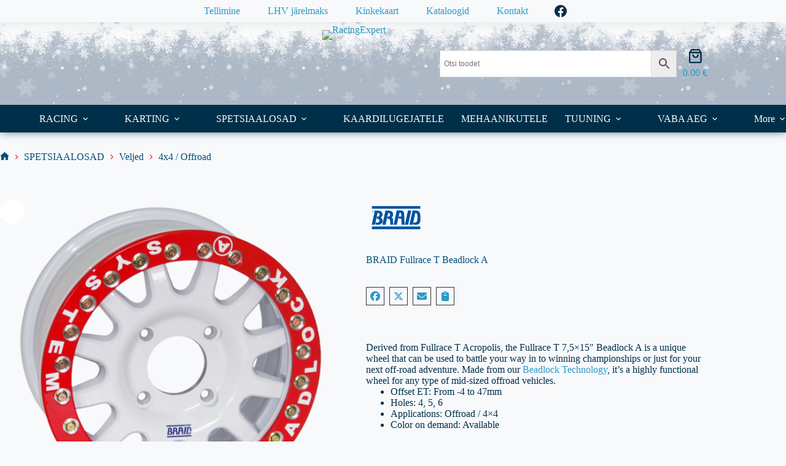

--- FILE ---
content_type: text/html; charset=UTF-8
request_url: https://racingexpert.eu/toode/braid-fullrace-t-beadlock-a/
body_size: 25464
content:
<!doctype html>
<html lang="et">
<head>
	
	<meta charset="UTF-8">
	<meta name="viewport" content="width=device-width, initial-scale=1, maximum-scale=5, viewport-fit=cover">
	<link rel="profile" href="https://gmpg.org/xfn/11">

	<title>BRAID Fullrace T Beadlock A &#8211; RacingExpert</title>
<meta name='robots' content='max-image-preview:large' />
<link rel='dns-prefetch' href='//fonts.googleapis.com' />
<link rel="alternate" type="application/rss+xml" title="RacingExpert &raquo; RSS" href="https://racingexpert.eu/feed/" />
<link rel="alternate" type="application/rss+xml" title="RacingExpert &raquo; Kommentaaride RSS" href="https://racingexpert.eu/comments/feed/" />
<link rel="alternate" title="oEmbed (JSON)" type="application/json+oembed" href="https://racingexpert.eu/wp-json/oembed/1.0/embed?url=https%3A%2F%2Fracingexpert.eu%2Ftoode%2Fbraid-fullrace-t-beadlock-a%2F" />
<link rel="alternate" title="oEmbed (XML)" type="text/xml+oembed" href="https://racingexpert.eu/wp-json/oembed/1.0/embed?url=https%3A%2F%2Fracingexpert.eu%2Ftoode%2Fbraid-fullrace-t-beadlock-a%2F&#038;format=xml" />
<style id='wp-img-auto-sizes-contain-inline-css'>
img:is([sizes=auto i],[sizes^="auto," i]){contain-intrinsic-size:3000px 1500px}
/*# sourceURL=wp-img-auto-sizes-contain-inline-css */
</style>
<style id='global-styles-inline-css'>
:root{--wp--preset--aspect-ratio--square: 1;--wp--preset--aspect-ratio--4-3: 4/3;--wp--preset--aspect-ratio--3-4: 3/4;--wp--preset--aspect-ratio--3-2: 3/2;--wp--preset--aspect-ratio--2-3: 2/3;--wp--preset--aspect-ratio--16-9: 16/9;--wp--preset--aspect-ratio--9-16: 9/16;--wp--preset--color--black: #000000;--wp--preset--color--cyan-bluish-gray: #abb8c3;--wp--preset--color--white: #ffffff;--wp--preset--color--pale-pink: #f78da7;--wp--preset--color--vivid-red: #cf2e2e;--wp--preset--color--luminous-vivid-orange: #ff6900;--wp--preset--color--luminous-vivid-amber: #fcb900;--wp--preset--color--light-green-cyan: #7bdcb5;--wp--preset--color--vivid-green-cyan: #00d084;--wp--preset--color--pale-cyan-blue: #8ed1fc;--wp--preset--color--vivid-cyan-blue: #0693e3;--wp--preset--color--vivid-purple: #9b51e0;--wp--preset--color--palette-color-1: var(--theme-palette-color-1, #2D99C8);--wp--preset--color--palette-color-2: var(--theme-palette-color-2, #FB232E);--wp--preset--color--palette-color-3: var(--theme-palette-color-3, #003049);--wp--preset--color--palette-color-4: var(--theme-palette-color-4, #00507A);--wp--preset--color--palette-color-5: var(--theme-palette-color-5, #E2E7ED);--wp--preset--color--palette-color-6: var(--theme-palette-color-6, #edeff2);--wp--preset--color--palette-color-7: var(--theme-palette-color-7, #f8f9fb);--wp--preset--color--palette-color-8: var(--theme-palette-color-8, #ffffff);--wp--preset--gradient--vivid-cyan-blue-to-vivid-purple: linear-gradient(135deg,rgb(6,147,227) 0%,rgb(155,81,224) 100%);--wp--preset--gradient--light-green-cyan-to-vivid-green-cyan: linear-gradient(135deg,rgb(122,220,180) 0%,rgb(0,208,130) 100%);--wp--preset--gradient--luminous-vivid-amber-to-luminous-vivid-orange: linear-gradient(135deg,rgb(252,185,0) 0%,rgb(255,105,0) 100%);--wp--preset--gradient--luminous-vivid-orange-to-vivid-red: linear-gradient(135deg,rgb(255,105,0) 0%,rgb(207,46,46) 100%);--wp--preset--gradient--very-light-gray-to-cyan-bluish-gray: linear-gradient(135deg,rgb(238,238,238) 0%,rgb(169,184,195) 100%);--wp--preset--gradient--cool-to-warm-spectrum: linear-gradient(135deg,rgb(74,234,220) 0%,rgb(151,120,209) 20%,rgb(207,42,186) 40%,rgb(238,44,130) 60%,rgb(251,105,98) 80%,rgb(254,248,76) 100%);--wp--preset--gradient--blush-light-purple: linear-gradient(135deg,rgb(255,206,236) 0%,rgb(152,150,240) 100%);--wp--preset--gradient--blush-bordeaux: linear-gradient(135deg,rgb(254,205,165) 0%,rgb(254,45,45) 50%,rgb(107,0,62) 100%);--wp--preset--gradient--luminous-dusk: linear-gradient(135deg,rgb(255,203,112) 0%,rgb(199,81,192) 50%,rgb(65,88,208) 100%);--wp--preset--gradient--pale-ocean: linear-gradient(135deg,rgb(255,245,203) 0%,rgb(182,227,212) 50%,rgb(51,167,181) 100%);--wp--preset--gradient--electric-grass: linear-gradient(135deg,rgb(202,248,128) 0%,rgb(113,206,126) 100%);--wp--preset--gradient--midnight: linear-gradient(135deg,rgb(2,3,129) 0%,rgb(40,116,252) 100%);--wp--preset--gradient--juicy-peach: linear-gradient(to right, #ffecd2 0%, #fcb69f 100%);--wp--preset--gradient--young-passion: linear-gradient(to right, #ff8177 0%, #ff867a 0%, #ff8c7f 21%, #f99185 52%, #cf556c 78%, #b12a5b 100%);--wp--preset--gradient--true-sunset: linear-gradient(to right, #fa709a 0%, #fee140 100%);--wp--preset--gradient--morpheus-den: linear-gradient(to top, #30cfd0 0%, #330867 100%);--wp--preset--gradient--plum-plate: linear-gradient(135deg, #667eea 0%, #764ba2 100%);--wp--preset--gradient--aqua-splash: linear-gradient(15deg, #13547a 0%, #80d0c7 100%);--wp--preset--gradient--love-kiss: linear-gradient(to top, #ff0844 0%, #ffb199 100%);--wp--preset--gradient--new-retrowave: linear-gradient(to top, #3b41c5 0%, #a981bb 49%, #ffc8a9 100%);--wp--preset--gradient--plum-bath: linear-gradient(to top, #cc208e 0%, #6713d2 100%);--wp--preset--gradient--high-flight: linear-gradient(to right, #0acffe 0%, #495aff 100%);--wp--preset--gradient--teen-party: linear-gradient(-225deg, #FF057C 0%, #8D0B93 50%, #321575 100%);--wp--preset--gradient--fabled-sunset: linear-gradient(-225deg, #231557 0%, #44107A 29%, #FF1361 67%, #FFF800 100%);--wp--preset--gradient--arielle-smile: radial-gradient(circle 248px at center, #16d9e3 0%, #30c7ec 47%, #46aef7 100%);--wp--preset--gradient--itmeo-branding: linear-gradient(180deg, #2af598 0%, #009efd 100%);--wp--preset--gradient--deep-blue: linear-gradient(to right, #6a11cb 0%, #2575fc 100%);--wp--preset--gradient--strong-bliss: linear-gradient(to right, #f78ca0 0%, #f9748f 19%, #fd868c 60%, #fe9a8b 100%);--wp--preset--gradient--sweet-period: linear-gradient(to top, #3f51b1 0%, #5a55ae 13%, #7b5fac 25%, #8f6aae 38%, #a86aa4 50%, #cc6b8e 62%, #f18271 75%, #f3a469 87%, #f7c978 100%);--wp--preset--gradient--purple-division: linear-gradient(to top, #7028e4 0%, #e5b2ca 100%);--wp--preset--gradient--cold-evening: linear-gradient(to top, #0c3483 0%, #a2b6df 100%, #6b8cce 100%, #a2b6df 100%);--wp--preset--gradient--mountain-rock: linear-gradient(to right, #868f96 0%, #596164 100%);--wp--preset--gradient--desert-hump: linear-gradient(to top, #c79081 0%, #dfa579 100%);--wp--preset--gradient--ethernal-constance: linear-gradient(to top, #09203f 0%, #537895 100%);--wp--preset--gradient--happy-memories: linear-gradient(-60deg, #ff5858 0%, #f09819 100%);--wp--preset--gradient--grown-early: linear-gradient(to top, #0ba360 0%, #3cba92 100%);--wp--preset--gradient--morning-salad: linear-gradient(-225deg, #B7F8DB 0%, #50A7C2 100%);--wp--preset--gradient--night-call: linear-gradient(-225deg, #AC32E4 0%, #7918F2 48%, #4801FF 100%);--wp--preset--gradient--mind-crawl: linear-gradient(-225deg, #473B7B 0%, #3584A7 51%, #30D2BE 100%);--wp--preset--gradient--angel-care: linear-gradient(-225deg, #FFE29F 0%, #FFA99F 48%, #FF719A 100%);--wp--preset--gradient--juicy-cake: linear-gradient(to top, #e14fad 0%, #f9d423 100%);--wp--preset--gradient--rich-metal: linear-gradient(to right, #d7d2cc 0%, #304352 100%);--wp--preset--gradient--mole-hall: linear-gradient(-20deg, #616161 0%, #9bc5c3 100%);--wp--preset--gradient--cloudy-knoxville: linear-gradient(120deg, #fdfbfb 0%, #ebedee 100%);--wp--preset--gradient--soft-grass: linear-gradient(to top, #c1dfc4 0%, #deecdd 100%);--wp--preset--gradient--saint-petersburg: linear-gradient(135deg, #f5f7fa 0%, #c3cfe2 100%);--wp--preset--gradient--everlasting-sky: linear-gradient(135deg, #fdfcfb 0%, #e2d1c3 100%);--wp--preset--gradient--kind-steel: linear-gradient(-20deg, #e9defa 0%, #fbfcdb 100%);--wp--preset--gradient--over-sun: linear-gradient(60deg, #abecd6 0%, #fbed96 100%);--wp--preset--gradient--premium-white: linear-gradient(to top, #d5d4d0 0%, #d5d4d0 1%, #eeeeec 31%, #efeeec 75%, #e9e9e7 100%);--wp--preset--gradient--clean-mirror: linear-gradient(45deg, #93a5cf 0%, #e4efe9 100%);--wp--preset--gradient--wild-apple: linear-gradient(to top, #d299c2 0%, #fef9d7 100%);--wp--preset--gradient--snow-again: linear-gradient(to top, #e6e9f0 0%, #eef1f5 100%);--wp--preset--gradient--confident-cloud: linear-gradient(to top, #dad4ec 0%, #dad4ec 1%, #f3e7e9 100%);--wp--preset--gradient--glass-water: linear-gradient(to top, #dfe9f3 0%, white 100%);--wp--preset--gradient--perfect-white: linear-gradient(-225deg, #E3FDF5 0%, #FFE6FA 100%);--wp--preset--font-size--small: 13px;--wp--preset--font-size--medium: 20px;--wp--preset--font-size--large: clamp(22px, 1.375rem + ((1vw - 3.2px) * 0.625), 30px);--wp--preset--font-size--x-large: clamp(30px, 1.875rem + ((1vw - 3.2px) * 1.563), 50px);--wp--preset--font-size--xx-large: clamp(45px, 2.813rem + ((1vw - 3.2px) * 2.734), 80px);--wp--preset--spacing--20: 0.44rem;--wp--preset--spacing--30: 0.67rem;--wp--preset--spacing--40: 1rem;--wp--preset--spacing--50: 1.5rem;--wp--preset--spacing--60: 2.25rem;--wp--preset--spacing--70: 3.38rem;--wp--preset--spacing--80: 5.06rem;--wp--preset--shadow--natural: 6px 6px 9px rgba(0, 0, 0, 0.2);--wp--preset--shadow--deep: 12px 12px 50px rgba(0, 0, 0, 0.4);--wp--preset--shadow--sharp: 6px 6px 0px rgba(0, 0, 0, 0.2);--wp--preset--shadow--outlined: 6px 6px 0px -3px rgb(255, 255, 255), 6px 6px rgb(0, 0, 0);--wp--preset--shadow--crisp: 6px 6px 0px rgb(0, 0, 0);}:root { --wp--style--global--content-size: var(--theme-block-max-width);--wp--style--global--wide-size: var(--theme-block-wide-max-width); }:where(body) { margin: 0; }.wp-site-blocks > .alignleft { float: left; margin-right: 2em; }.wp-site-blocks > .alignright { float: right; margin-left: 2em; }.wp-site-blocks > .aligncenter { justify-content: center; margin-left: auto; margin-right: auto; }:where(.wp-site-blocks) > * { margin-block-start: var(--theme-content-spacing); margin-block-end: 0; }:where(.wp-site-blocks) > :first-child { margin-block-start: 0; }:where(.wp-site-blocks) > :last-child { margin-block-end: 0; }:root { --wp--style--block-gap: var(--theme-content-spacing); }:root :where(.is-layout-flow) > :first-child{margin-block-start: 0;}:root :where(.is-layout-flow) > :last-child{margin-block-end: 0;}:root :where(.is-layout-flow) > *{margin-block-start: var(--theme-content-spacing);margin-block-end: 0;}:root :where(.is-layout-constrained) > :first-child{margin-block-start: 0;}:root :where(.is-layout-constrained) > :last-child{margin-block-end: 0;}:root :where(.is-layout-constrained) > *{margin-block-start: var(--theme-content-spacing);margin-block-end: 0;}:root :where(.is-layout-flex){gap: var(--theme-content-spacing);}:root :where(.is-layout-grid){gap: var(--theme-content-spacing);}.is-layout-flow > .alignleft{float: left;margin-inline-start: 0;margin-inline-end: 2em;}.is-layout-flow > .alignright{float: right;margin-inline-start: 2em;margin-inline-end: 0;}.is-layout-flow > .aligncenter{margin-left: auto !important;margin-right: auto !important;}.is-layout-constrained > .alignleft{float: left;margin-inline-start: 0;margin-inline-end: 2em;}.is-layout-constrained > .alignright{float: right;margin-inline-start: 2em;margin-inline-end: 0;}.is-layout-constrained > .aligncenter{margin-left: auto !important;margin-right: auto !important;}.is-layout-constrained > :where(:not(.alignleft):not(.alignright):not(.alignfull)){max-width: var(--wp--style--global--content-size);margin-left: auto !important;margin-right: auto !important;}.is-layout-constrained > .alignwide{max-width: var(--wp--style--global--wide-size);}body .is-layout-flex{display: flex;}.is-layout-flex{flex-wrap: wrap;align-items: center;}.is-layout-flex > :is(*, div){margin: 0;}body .is-layout-grid{display: grid;}.is-layout-grid > :is(*, div){margin: 0;}body{padding-top: 0px;padding-right: 0px;padding-bottom: 0px;padding-left: 0px;}:root :where(.wp-element-button, .wp-block-button__link){font-style: inherit;font-weight: inherit;letter-spacing: inherit;text-transform: inherit;}.has-black-color{color: var(--wp--preset--color--black) !important;}.has-cyan-bluish-gray-color{color: var(--wp--preset--color--cyan-bluish-gray) !important;}.has-white-color{color: var(--wp--preset--color--white) !important;}.has-pale-pink-color{color: var(--wp--preset--color--pale-pink) !important;}.has-vivid-red-color{color: var(--wp--preset--color--vivid-red) !important;}.has-luminous-vivid-orange-color{color: var(--wp--preset--color--luminous-vivid-orange) !important;}.has-luminous-vivid-amber-color{color: var(--wp--preset--color--luminous-vivid-amber) !important;}.has-light-green-cyan-color{color: var(--wp--preset--color--light-green-cyan) !important;}.has-vivid-green-cyan-color{color: var(--wp--preset--color--vivid-green-cyan) !important;}.has-pale-cyan-blue-color{color: var(--wp--preset--color--pale-cyan-blue) !important;}.has-vivid-cyan-blue-color{color: var(--wp--preset--color--vivid-cyan-blue) !important;}.has-vivid-purple-color{color: var(--wp--preset--color--vivid-purple) !important;}.has-palette-color-1-color{color: var(--wp--preset--color--palette-color-1) !important;}.has-palette-color-2-color{color: var(--wp--preset--color--palette-color-2) !important;}.has-palette-color-3-color{color: var(--wp--preset--color--palette-color-3) !important;}.has-palette-color-4-color{color: var(--wp--preset--color--palette-color-4) !important;}.has-palette-color-5-color{color: var(--wp--preset--color--palette-color-5) !important;}.has-palette-color-6-color{color: var(--wp--preset--color--palette-color-6) !important;}.has-palette-color-7-color{color: var(--wp--preset--color--palette-color-7) !important;}.has-palette-color-8-color{color: var(--wp--preset--color--palette-color-8) !important;}.has-black-background-color{background-color: var(--wp--preset--color--black) !important;}.has-cyan-bluish-gray-background-color{background-color: var(--wp--preset--color--cyan-bluish-gray) !important;}.has-white-background-color{background-color: var(--wp--preset--color--white) !important;}.has-pale-pink-background-color{background-color: var(--wp--preset--color--pale-pink) !important;}.has-vivid-red-background-color{background-color: var(--wp--preset--color--vivid-red) !important;}.has-luminous-vivid-orange-background-color{background-color: var(--wp--preset--color--luminous-vivid-orange) !important;}.has-luminous-vivid-amber-background-color{background-color: var(--wp--preset--color--luminous-vivid-amber) !important;}.has-light-green-cyan-background-color{background-color: var(--wp--preset--color--light-green-cyan) !important;}.has-vivid-green-cyan-background-color{background-color: var(--wp--preset--color--vivid-green-cyan) !important;}.has-pale-cyan-blue-background-color{background-color: var(--wp--preset--color--pale-cyan-blue) !important;}.has-vivid-cyan-blue-background-color{background-color: var(--wp--preset--color--vivid-cyan-blue) !important;}.has-vivid-purple-background-color{background-color: var(--wp--preset--color--vivid-purple) !important;}.has-palette-color-1-background-color{background-color: var(--wp--preset--color--palette-color-1) !important;}.has-palette-color-2-background-color{background-color: var(--wp--preset--color--palette-color-2) !important;}.has-palette-color-3-background-color{background-color: var(--wp--preset--color--palette-color-3) !important;}.has-palette-color-4-background-color{background-color: var(--wp--preset--color--palette-color-4) !important;}.has-palette-color-5-background-color{background-color: var(--wp--preset--color--palette-color-5) !important;}.has-palette-color-6-background-color{background-color: var(--wp--preset--color--palette-color-6) !important;}.has-palette-color-7-background-color{background-color: var(--wp--preset--color--palette-color-7) !important;}.has-palette-color-8-background-color{background-color: var(--wp--preset--color--palette-color-8) !important;}.has-black-border-color{border-color: var(--wp--preset--color--black) !important;}.has-cyan-bluish-gray-border-color{border-color: var(--wp--preset--color--cyan-bluish-gray) !important;}.has-white-border-color{border-color: var(--wp--preset--color--white) !important;}.has-pale-pink-border-color{border-color: var(--wp--preset--color--pale-pink) !important;}.has-vivid-red-border-color{border-color: var(--wp--preset--color--vivid-red) !important;}.has-luminous-vivid-orange-border-color{border-color: var(--wp--preset--color--luminous-vivid-orange) !important;}.has-luminous-vivid-amber-border-color{border-color: var(--wp--preset--color--luminous-vivid-amber) !important;}.has-light-green-cyan-border-color{border-color: var(--wp--preset--color--light-green-cyan) !important;}.has-vivid-green-cyan-border-color{border-color: var(--wp--preset--color--vivid-green-cyan) !important;}.has-pale-cyan-blue-border-color{border-color: var(--wp--preset--color--pale-cyan-blue) !important;}.has-vivid-cyan-blue-border-color{border-color: var(--wp--preset--color--vivid-cyan-blue) !important;}.has-vivid-purple-border-color{border-color: var(--wp--preset--color--vivid-purple) !important;}.has-palette-color-1-border-color{border-color: var(--wp--preset--color--palette-color-1) !important;}.has-palette-color-2-border-color{border-color: var(--wp--preset--color--palette-color-2) !important;}.has-palette-color-3-border-color{border-color: var(--wp--preset--color--palette-color-3) !important;}.has-palette-color-4-border-color{border-color: var(--wp--preset--color--palette-color-4) !important;}.has-palette-color-5-border-color{border-color: var(--wp--preset--color--palette-color-5) !important;}.has-palette-color-6-border-color{border-color: var(--wp--preset--color--palette-color-6) !important;}.has-palette-color-7-border-color{border-color: var(--wp--preset--color--palette-color-7) !important;}.has-palette-color-8-border-color{border-color: var(--wp--preset--color--palette-color-8) !important;}.has-vivid-cyan-blue-to-vivid-purple-gradient-background{background: var(--wp--preset--gradient--vivid-cyan-blue-to-vivid-purple) !important;}.has-light-green-cyan-to-vivid-green-cyan-gradient-background{background: var(--wp--preset--gradient--light-green-cyan-to-vivid-green-cyan) !important;}.has-luminous-vivid-amber-to-luminous-vivid-orange-gradient-background{background: var(--wp--preset--gradient--luminous-vivid-amber-to-luminous-vivid-orange) !important;}.has-luminous-vivid-orange-to-vivid-red-gradient-background{background: var(--wp--preset--gradient--luminous-vivid-orange-to-vivid-red) !important;}.has-very-light-gray-to-cyan-bluish-gray-gradient-background{background: var(--wp--preset--gradient--very-light-gray-to-cyan-bluish-gray) !important;}.has-cool-to-warm-spectrum-gradient-background{background: var(--wp--preset--gradient--cool-to-warm-spectrum) !important;}.has-blush-light-purple-gradient-background{background: var(--wp--preset--gradient--blush-light-purple) !important;}.has-blush-bordeaux-gradient-background{background: var(--wp--preset--gradient--blush-bordeaux) !important;}.has-luminous-dusk-gradient-background{background: var(--wp--preset--gradient--luminous-dusk) !important;}.has-pale-ocean-gradient-background{background: var(--wp--preset--gradient--pale-ocean) !important;}.has-electric-grass-gradient-background{background: var(--wp--preset--gradient--electric-grass) !important;}.has-midnight-gradient-background{background: var(--wp--preset--gradient--midnight) !important;}.has-juicy-peach-gradient-background{background: var(--wp--preset--gradient--juicy-peach) !important;}.has-young-passion-gradient-background{background: var(--wp--preset--gradient--young-passion) !important;}.has-true-sunset-gradient-background{background: var(--wp--preset--gradient--true-sunset) !important;}.has-morpheus-den-gradient-background{background: var(--wp--preset--gradient--morpheus-den) !important;}.has-plum-plate-gradient-background{background: var(--wp--preset--gradient--plum-plate) !important;}.has-aqua-splash-gradient-background{background: var(--wp--preset--gradient--aqua-splash) !important;}.has-love-kiss-gradient-background{background: var(--wp--preset--gradient--love-kiss) !important;}.has-new-retrowave-gradient-background{background: var(--wp--preset--gradient--new-retrowave) !important;}.has-plum-bath-gradient-background{background: var(--wp--preset--gradient--plum-bath) !important;}.has-high-flight-gradient-background{background: var(--wp--preset--gradient--high-flight) !important;}.has-teen-party-gradient-background{background: var(--wp--preset--gradient--teen-party) !important;}.has-fabled-sunset-gradient-background{background: var(--wp--preset--gradient--fabled-sunset) !important;}.has-arielle-smile-gradient-background{background: var(--wp--preset--gradient--arielle-smile) !important;}.has-itmeo-branding-gradient-background{background: var(--wp--preset--gradient--itmeo-branding) !important;}.has-deep-blue-gradient-background{background: var(--wp--preset--gradient--deep-blue) !important;}.has-strong-bliss-gradient-background{background: var(--wp--preset--gradient--strong-bliss) !important;}.has-sweet-period-gradient-background{background: var(--wp--preset--gradient--sweet-period) !important;}.has-purple-division-gradient-background{background: var(--wp--preset--gradient--purple-division) !important;}.has-cold-evening-gradient-background{background: var(--wp--preset--gradient--cold-evening) !important;}.has-mountain-rock-gradient-background{background: var(--wp--preset--gradient--mountain-rock) !important;}.has-desert-hump-gradient-background{background: var(--wp--preset--gradient--desert-hump) !important;}.has-ethernal-constance-gradient-background{background: var(--wp--preset--gradient--ethernal-constance) !important;}.has-happy-memories-gradient-background{background: var(--wp--preset--gradient--happy-memories) !important;}.has-grown-early-gradient-background{background: var(--wp--preset--gradient--grown-early) !important;}.has-morning-salad-gradient-background{background: var(--wp--preset--gradient--morning-salad) !important;}.has-night-call-gradient-background{background: var(--wp--preset--gradient--night-call) !important;}.has-mind-crawl-gradient-background{background: var(--wp--preset--gradient--mind-crawl) !important;}.has-angel-care-gradient-background{background: var(--wp--preset--gradient--angel-care) !important;}.has-juicy-cake-gradient-background{background: var(--wp--preset--gradient--juicy-cake) !important;}.has-rich-metal-gradient-background{background: var(--wp--preset--gradient--rich-metal) !important;}.has-mole-hall-gradient-background{background: var(--wp--preset--gradient--mole-hall) !important;}.has-cloudy-knoxville-gradient-background{background: var(--wp--preset--gradient--cloudy-knoxville) !important;}.has-soft-grass-gradient-background{background: var(--wp--preset--gradient--soft-grass) !important;}.has-saint-petersburg-gradient-background{background: var(--wp--preset--gradient--saint-petersburg) !important;}.has-everlasting-sky-gradient-background{background: var(--wp--preset--gradient--everlasting-sky) !important;}.has-kind-steel-gradient-background{background: var(--wp--preset--gradient--kind-steel) !important;}.has-over-sun-gradient-background{background: var(--wp--preset--gradient--over-sun) !important;}.has-premium-white-gradient-background{background: var(--wp--preset--gradient--premium-white) !important;}.has-clean-mirror-gradient-background{background: var(--wp--preset--gradient--clean-mirror) !important;}.has-wild-apple-gradient-background{background: var(--wp--preset--gradient--wild-apple) !important;}.has-snow-again-gradient-background{background: var(--wp--preset--gradient--snow-again) !important;}.has-confident-cloud-gradient-background{background: var(--wp--preset--gradient--confident-cloud) !important;}.has-glass-water-gradient-background{background: var(--wp--preset--gradient--glass-water) !important;}.has-perfect-white-gradient-background{background: var(--wp--preset--gradient--perfect-white) !important;}.has-small-font-size{font-size: var(--wp--preset--font-size--small) !important;}.has-medium-font-size{font-size: var(--wp--preset--font-size--medium) !important;}.has-large-font-size{font-size: var(--wp--preset--font-size--large) !important;}.has-x-large-font-size{font-size: var(--wp--preset--font-size--x-large) !important;}.has-xx-large-font-size{font-size: var(--wp--preset--font-size--xx-large) !important;}
:root :where(.wp-block-pullquote){font-size: clamp(0.984em, 0.984rem + ((1vw - 0.2em) * 0.645), 1.5em);line-height: 1.6;}
/*# sourceURL=global-styles-inline-css */
</style>
<style id='woocommerce-inline-inline-css'>
.woocommerce form .form-row .required { visibility: visible; }
/*# sourceURL=woocommerce-inline-inline-css */
</style>
<style id='kadence-blocks-global-variables-inline-css'>
:root {--global-kb-font-size-sm:clamp(0.8rem, 0.73rem + 0.217vw, 0.9rem);--global-kb-font-size-md:clamp(1.1rem, 0.995rem + 0.326vw, 1.25rem);--global-kb-font-size-lg:clamp(1.75rem, 1.576rem + 0.543vw, 2rem);--global-kb-font-size-xl:clamp(2.25rem, 1.728rem + 1.63vw, 3rem);--global-kb-font-size-xxl:clamp(2.5rem, 1.456rem + 3.26vw, 4rem);--global-kb-font-size-xxxl:clamp(2.75rem, 0.489rem + 7.065vw, 6rem);}:root {--global-palette1: #3182CE;--global-palette2: #2B6CB0;--global-palette3: #1A202C;--global-palette4: #2D3748;--global-palette5: #4A5568;--global-palette6: #718096;--global-palette7: #EDF2F7;--global-palette8: #F7FAFC;--global-palette9: #ffffff;}
/*# sourceURL=kadence-blocks-global-variables-inline-css */
</style>
<link rel='stylesheet' id='wpo_min-header-0-css' href='https://racingexpert.eu/wp-content/cache/wpo-minify/1768578256/assets/wpo-minify-header-c605cad4.min.css' media='all' />
<script type="text/template" id="tmpl-variation-template">
	<div class="woocommerce-variation-description">{{{ data.variation.variation_description }}}</div>
	<div class="woocommerce-variation-price">{{{ data.variation.price_html }}}</div>
	<div class="woocommerce-variation-availability">{{{ data.variation.availability_html }}}</div>
</script>
<script type="text/template" id="tmpl-unavailable-variation-template">
	<p role="alert">Vabandame, see toode ei ole saadaval. Palun proovi teistsugust kombinatsiooni.</p>
</script>
<script src="https://racingexpert.eu/wp-content/cache/wpo-minify/1768578256/assets/wpo-minify-header-7b370e44.min.js" id="wpo_min-header-0-js"></script>
<script id="wpo_min-header-1-js-extra">
var wc_add_to_cart_params = {"ajax_url":"/wp-admin/admin-ajax.php","wc_ajax_url":"/?wc-ajax=%%endpoint%%","i18n_view_cart":"Vaata ostukorvi","cart_url":"https://racingexpert.eu/ostukorv/","is_cart":"","cart_redirect_after_add":"no"};
var wc_single_product_params = {"i18n_required_rating_text":"Palun vali hinnang","i18n_rating_options":["1 of 5 stars","2 of 5 stars","3 of 5 stars","4 of 5 stars","5 of 5 stars"],"i18n_product_gallery_trigger_text":"View full-screen image gallery","review_rating_required":"no","flexslider":{"rtl":false,"animation":"slide","smoothHeight":true,"directionNav":false,"controlNav":"thumbnails","slideshow":false,"animationSpeed":500,"animationLoop":false,"allowOneSlide":false},"zoom_enabled":"1","zoom_options":[],"photoswipe_enabled":"1","photoswipe_options":{"shareEl":false,"closeOnScroll":false,"history":false,"hideAnimationDuration":0,"showAnimationDuration":0},"flexslider_enabled":""};
var woocommerce_params = {"ajax_url":"/wp-admin/admin-ajax.php","wc_ajax_url":"/?wc-ajax=%%endpoint%%","i18n_password_show":"Show password","i18n_password_hide":"Hide password"};
//# sourceURL=wpo_min-header-1-js-extra
</script>
<script src="https://racingexpert.eu/wp-content/cache/wpo-minify/1768578256/assets/wpo-minify-header-f5f86210.min.js" id="wpo_min-header-1-js" defer data-wp-strategy="defer"></script>
<script id="wpo_min-header-2-js-extra">
var _wpUtilSettings = {"ajax":{"url":"/wp-admin/admin-ajax.php"}};
//# sourceURL=wpo_min-header-2-js-extra
</script>
<script src="https://racingexpert.eu/wp-content/cache/wpo-minify/1768578256/assets/wpo-minify-header-2eda1202.min.js" id="wpo_min-header-2-js"></script>
<script id="wpo_min-header-3-js-extra">
var _wpUtilSettings = {"ajax":{"url":"/wp-admin/admin-ajax.php"}};
var wc_add_to_cart_variation_params = {"wc_ajax_url":"/?wc-ajax=%%endpoint%%","i18n_no_matching_variations_text":"Vabandame, sinu valikule ei vasta \u00fckski toode. Palun proovi teistsugust kombinatsiooni.","i18n_make_a_selection_text":"Palun vali enne ostukorvi lisamist sellele tootele omadused.","i18n_unavailable_text":"Vabandame, see toode ei ole saadaval. Palun proovi teistsugust kombinatsiooni.","i18n_reset_alert_text":"Your selection has been reset. Please select some product options before adding this product to your cart."};
//# sourceURL=wpo_min-header-3-js-extra
</script>
<script src="https://racingexpert.eu/wp-content/cache/wpo-minify/1768578256/assets/wpo-minify-header-306e1749.min.js" id="wpo_min-header-3-js" defer data-wp-strategy="defer"></script>
<script src="https://racingexpert.eu/wp-content/cache/wpo-minify/1768578256/assets/wpo-minify-header-d8dd0b51.min.js" id="wpo_min-header-4-js"></script>
<script id="wpo_min-header-5-js-extra">
var wc_cart_fragments_params = {"ajax_url":"/wp-admin/admin-ajax.php","wc_ajax_url":"/?wc-ajax=%%endpoint%%","cart_hash_key":"wc_cart_hash_5059c60fd37505e739311c7e6a1389ed","fragment_name":"wc_fragments_5059c60fd37505e739311c7e6a1389ed","request_timeout":"5000"};
//# sourceURL=wpo_min-header-5-js-extra
</script>
<script src="https://racingexpert.eu/wp-content/cache/wpo-minify/1768578256/assets/wpo-minify-header-8e8f0fd9.min.js" id="wpo_min-header-5-js" defer data-wp-strategy="defer"></script>
<link rel="https://api.w.org/" href="https://racingexpert.eu/wp-json/" /><link rel="alternate" title="JSON" type="application/json" href="https://racingexpert.eu/wp-json/wp/v2/product/20085" /><link rel="EditURI" type="application/rsd+xml" title="RSD" href="https://racingexpert.eu/xmlrpc.php?rsd" />
<link rel="canonical" href="https://racingexpert.eu/toode/braid-fullrace-t-beadlock-a/" />
<link rel='shortlink' href='https://racingexpert.eu/?p=20085' />
<script async defer data-domain='racingexpert.eu' src='https://plausible.io/js/plausible.js'></script>    <style>
    .woocommerce-notices-wrapper div.woocommerce-message[role=alert] {
        display: none;
    }
    
    .woocommerce button[name="update_cart"] {
        display: none !important;
    }
    </style>        <script type="text/javascript">
        jQuery(document).ready(function(){
            var wpcbScrollToNotices;
        
            jQuery(document).ajaxComplete(function (e) {
                jQuery.scroll_to_notices = wpcbScrollToNotices;
            });
            
            jQuery('.woocommerce').on('change', 'input.qty', function(){
            
                wpcbScrollToNotices = jQuery.scroll_to_notices;
                jQuery.scroll_to_notices = function( scrollElement ) {
                    return false;
            	};
            	
            	setTimeout(function(){
            	    jQuery('button[name="update_cart"]').trigger('click');    
            	}, 200);
                
            
            });
        });
        </script><noscript><link rel='stylesheet' href='https://racingexpert.eu/wp-content/themes/blocksy/static/bundle/no-scripts.min.css' type='text/css'></noscript>
	<noscript><style>.woocommerce-product-gallery{ opacity: 1 !important; }</style></noscript>
			<style id="wp-custom-css">
			/* display Woocommerce SKU in the product loop pages */
.sku-text {
	font-size: 12px;
	margin: 5px 0px;
}
/* Laos */
.woocommerce div.product .stock.in-stock {
    color: green;
}

/* Laost otsas */
.woocommerce div.product .stock.out-of-stock {
    color: red;
}

/* Järeltellitav */
.woocommerce div.product .stock.available-on-backorder {
    color: red;
}

/* Brändi logo tootepildil */
.brand-badge {
    position: absolute;
    top: 1px;
    right: 6px;
    max-width: 60px;
    z-index: 10;
}
.brand-badge img {
    width: 100%;
    height: auto;
    border-radius: 6px;
    background: #;
    padding: 3px;
}
.woocommerce ul.products li.product {
    position: relative;
}

/* Brändi logo toote lehel */
.single-brand-badge img {
    max-height: 100px; /* reguleeri logo kõrgust */
    width: auto;
    display: block;
}

/* --- TOOTE ÜKSIKVAADE --- */
.custom-price-wrapper {
    margin-top: -10px !important;
    margin-bottom: 15px !important;
}

.price-incl-tax {
    color: #e62117;           /* Koos KM-ga hinna värv */
    font-weight: bold;
    font-size: 1.4em;         /* Suurus tootelehel */
}

.price-excl-tax {
    color: #888;              /* Ilma KM-ta hinna värv */
    font-size: 0.9em;
    margin-top: 2px;
}

/* Peidab ilma KM-ta realt alghinnad, et vältida segadust */
.price-excl-tax del, .shop-excl-price del {
    display: none !important;
}

.tax-label {
    font-size: 10px;
    font-weight: normal;
    color: #999;
    margin-left: 4px;
}

/* --- POE ÜLDVAADE (KATEGOORIAD) --- */
.shop-main-price {
    color: inherit !important; /* Kasutab teema algset värvi */
    font-weight: bold;
}

.shop-excl-price {
    color: #000 !important;
    font-size: 11px !important; /* Ilma KM-ta hinna suurus poe lehel */
    font-weight: normal;
    display: block;
    margin-top: 2px;
}

/* --- VARIATSIOONIDE HINNA KONTROLL --- */
/* Taltsutab hinda, mis ilmub pärast variatsiooni valimist */
.single_variation_wrap .woocommerce-variation-price .price {
    font-size: 1.0em !important; 
    color: #e62117 !important;
    font-weight: normal;
    display: block;
    margin-bottom: 10px;
}

.woocommerce-variation-price ins {
    text-decoration: none !important;
}		</style>
			</head>


<body class="wp-singular product-template-default single single-product postid-20085 wp-custom-logo wp-embed-responsive wp-theme-blocksy theme-blocksy woocommerce woocommerce-page woocommerce-no-js cfvsw-label-stacked cfvsw-product-page yith-wcbm-theme-blocksy" data-link="type-5" data-prefix="product" data-header="type-1:sticky" data-footer="type-1:reveal" itemscope="itemscope" itemtype="https://schema.org/WebPage">

<a class="skip-link screen-reader-text" href="#main">Skip to content</a><div class="ct-drawer-canvas" data-location="start">
		<div id="search-modal" class="ct-panel" data-behaviour="modal" role="dialog" aria-label="Search modal" inert>
			<div class="ct-panel-actions">
				<button class="ct-toggle-close" data-type="type-3" aria-label="Close search modal">
					<svg class="ct-icon" width="12" height="12" viewBox="0 0 15 15"><path d="M1 15a1 1 0 01-.71-.29 1 1 0 010-1.41l5.8-5.8-5.8-5.8A1 1 0 011.7.29l5.8 5.8 5.8-5.8a1 1 0 011.41 1.41l-5.8 5.8 5.8 5.8a1 1 0 01-1.41 1.41l-5.8-5.8-5.8 5.8A1 1 0 011 15z"/></svg>				</button>
			</div>

			<div class="ct-panel-content">
				

<form role="search" method="get" class="ct-search-form"  action="https://racingexpert.eu/" aria-haspopup="listbox" data-live-results="thumbs:product_price">

	<input
		type="search" class="modal-field"		placeholder="Otsi toodet"
		value=""
		name="s"
		autocomplete="off"
		title="Search for..."
		aria-label="Search for..."
			>

	<div class="ct-search-form-controls">
		
		<button type="submit" class="wp-element-button" data-button="icon" aria-label="Search button">
			<svg class="ct-icon ct-search-button-content" aria-hidden="true" width="15" height="15" viewBox="0 0 15 15"><path d="M14.8,13.7L12,11c0.9-1.2,1.5-2.6,1.5-4.2c0-3.7-3-6.8-6.8-6.8S0,3,0,6.8s3,6.8,6.8,6.8c1.6,0,3.1-0.6,4.2-1.5l2.8,2.8c0.1,0.1,0.3,0.2,0.5,0.2s0.4-0.1,0.5-0.2C15.1,14.5,15.1,14,14.8,13.7z M1.5,6.8c0-2.9,2.4-5.2,5.2-5.2S12,3.9,12,6.8S9.6,12,6.8,12S1.5,9.6,1.5,6.8z"/></svg>
			<span class="ct-ajax-loader">
				<svg viewBox="0 0 24 24">
					<circle cx="12" cy="12" r="10" opacity="0.2" fill="none" stroke="currentColor" stroke-miterlimit="10" stroke-width="2"/>

					<path d="m12,2c5.52,0,10,4.48,10,10" fill="none" stroke="currentColor" stroke-linecap="round" stroke-miterlimit="10" stroke-width="2">
						<animateTransform
							attributeName="transform"
							attributeType="XML"
							type="rotate"
							dur="0.6s"
							from="0 12 12"
							to="360 12 12"
							repeatCount="indefinite"
						/>
					</path>
				</svg>
			</span>
		</button>

					<input type="hidden" name="post_type" value="product">
		
		
		

			</div>

			<div class="screen-reader-text" aria-live="polite" role="status">
			No results		</div>
	
</form>


			</div>
		</div>

		<div id="offcanvas" class="ct-panel ct-header" data-behaviour="right-side" role="dialog" aria-label="Offcanvas modal" inert=""><div class="ct-panel-inner">
		<div class="ct-panel-actions">
			
			<button class="ct-toggle-close" data-type="type-3" aria-label="Close drawer">
				<svg class="ct-icon" width="12" height="12" viewBox="0 0 15 15"><path d="M1 15a1 1 0 01-.71-.29 1 1 0 010-1.41l5.8-5.8-5.8-5.8A1 1 0 011.7.29l5.8 5.8 5.8-5.8a1 1 0 011.41 1.41l-5.8 5.8 5.8 5.8a1 1 0 01-1.41 1.41l-5.8-5.8-5.8 5.8A1 1 0 011 15z"/></svg>
			</button>
		</div>
		<div class="ct-panel-content" data-device="desktop"><div class="ct-panel-content-inner"></div></div><div class="ct-panel-content" data-device="mobile"><div class="ct-panel-content-inner">
<nav
	class="mobile-menu menu-container has-submenu"
	data-id="mobile-menu" data-interaction="click" data-toggle-type="type-1" data-submenu-dots="yes"	aria-label="Mobile menu">

	<ul id="menu-mobile-menu" class=""><li id="menu-item-25520" class="menu-item menu-item-type-custom menu-item-object-custom menu-item-has-children menu-item-25520"><span class="ct-sub-menu-parent"><a href="#" class="ct-menu-link">RACING</a><button class="ct-toggle-dropdown-mobile" aria-label="Expand dropdown menu" aria-haspopup="true" aria-expanded="false"><svg class="ct-icon toggle-icon-3" width="12" height="12" viewBox="0 0 15 15" aria-hidden="true"><path d="M2.6,5.8L2.6,5.8l4.3,5C7,11,7.3,11.1,7.5,11.1S8,11,8.1,10.8l4.2-4.9l0.1-0.1c0.1-0.1,0.1-0.2,0.1-0.3c0-0.3-0.2-0.5-0.5-0.5l0,0H3l0,0c-0.3,0-0.5,0.2-0.5,0.5C2.5,5.7,2.5,5.8,2.6,5.8z"/></svg></button></span>
<ul class="sub-menu">
	<li id="menu-item-25521" class="menu-item menu-item-type-taxonomy menu-item-object-product_cat menu-item-25521"><a href="https://racingexpert.eu/tootekategooria/racing/aknavorgud/" class="ct-menu-link">Aknavõrgud ja luugid</a></li>
	<li id="menu-item-25522" class="menu-item menu-item-type-taxonomy menu-item-object-product_cat menu-item-25522"><a href="https://racingexpert.eu/tootekategooria/racing/fia-pesu/" class="ct-menu-link">Aluspesu</a></li>
	<li id="menu-item-25523" class="menu-item menu-item-type-taxonomy menu-item-object-product_cat menu-item-25523"><a href="https://racingexpert.eu/tootekategooria/racing/kaelatoed/" class="ct-menu-link">HANS ja HYBRID kaelatoed</a></li>
	<li id="menu-item-25524" class="menu-item menu-item-type-taxonomy menu-item-object-product_cat menu-item-25524"><a href="https://racingexpert.eu/tootekategooria/racing/istmed/" class="ct-menu-link">Istmed</a></li>
	<li id="menu-item-25525" class="menu-item menu-item-type-taxonomy menu-item-object-product_cat menu-item-25525"><a href="https://racingexpert.eu/tootekategooria/racing/tarvikud-racing/" class="ct-menu-link">Istmete tarvikud</a></li>
	<li id="menu-item-25526" class="menu-item menu-item-type-taxonomy menu-item-object-product_cat menu-item-25526"><a href="https://racingexpert.eu/tootekategooria/racing/kiivrid/" class="ct-menu-link">Kiivrid</a></li>
	<li id="menu-item-25527" class="menu-item menu-item-type-taxonomy menu-item-object-product_cat menu-item-25527"><a href="https://racingexpert.eu/tootekategooria/racing/tarvikud/" class="ct-menu-link">Kiivrite tarvikud</a></li>
	<li id="menu-item-25528" class="menu-item menu-item-type-taxonomy menu-item-object-product_cat menu-item-25528"><a href="https://racingexpert.eu/tootekategooria/racing/fia-kindad/" class="ct-menu-link">Kindad</a></li>
	<li id="menu-item-34041" class="menu-item menu-item-type-taxonomy menu-item-object-product_cat menu-item-34041"><a href="https://racingexpert.eu/tootekategooria/kleebised/" class="ct-menu-link">Kleebised</a></li>
	<li id="menu-item-25529" class="menu-item menu-item-type-taxonomy menu-item-object-product_cat menu-item-25529"><a href="https://racingexpert.eu/tootekategooria/racing/fia-kombed/" class="ct-menu-link">Kombinesoonid</a></li>
	<li id="menu-item-25530" class="menu-item menu-item-type-taxonomy menu-item-object-product_cat menu-item-25530"><a href="https://racingexpert.eu/tootekategooria/racing/roolid/" class="ct-menu-link">Roolid</a></li>
	<li id="menu-item-26820" class="menu-item menu-item-type-taxonomy menu-item-object-product_cat menu-item-26820"><a href="https://racingexpert.eu/tootekategooria/racing/rooli-adaptrid/" class="ct-menu-link">Rooli adaptrid</a></li>
	<li id="menu-item-25531" class="menu-item menu-item-type-taxonomy menu-item-object-product_cat menu-item-25531"><a href="https://racingexpert.eu/tootekategooria/racing/hubid/" class="ct-menu-link">Roolide tarvikud</a></li>
	<li id="menu-item-25532" class="menu-item menu-item-type-taxonomy menu-item-object-product_cat menu-item-25532"><a href="https://racingexpert.eu/tootekategooria/racing/fia-saapad/" class="ct-menu-link">Saapad</a></li>
	<li id="menu-item-25533" class="menu-item menu-item-type-taxonomy menu-item-object-product_cat menu-item-25533"><a href="https://racingexpert.eu/tootekategooria/racing/side/" class="ct-menu-link">Sidesüsteemid</a></li>
	<li id="menu-item-25534" class="menu-item menu-item-type-taxonomy menu-item-object-product_cat menu-item-25534"><a href="https://racingexpert.eu/tootekategooria/racing/racing-racing/" class="ct-menu-link">Tehnilised tarvikud</a></li>
	<li id="menu-item-25535" class="menu-item menu-item-type-taxonomy menu-item-object-product_cat menu-item-25535"><a href="https://racingexpert.eu/tootekategooria/racing/fire/" class="ct-menu-link">Tulekustutus süsteemid</a></li>
	<li id="menu-item-25536" class="menu-item menu-item-type-taxonomy menu-item-object-product_cat menu-item-25536"><a href="https://racingexpert.eu/tootekategooria/racing/vood/" class="ct-menu-link">Turvavööd ja tarvikud</a></li>
</ul>
</li>
<li id="menu-item-25537" class="menu-item menu-item-type-custom menu-item-object-custom menu-item-has-children menu-item-25537"><span class="ct-sub-menu-parent"><a href="#" class="ct-menu-link">KARTING</a><button class="ct-toggle-dropdown-mobile" aria-label="Expand dropdown menu" aria-haspopup="true" aria-expanded="false"><svg class="ct-icon toggle-icon-3" width="12" height="12" viewBox="0 0 15 15" aria-hidden="true"><path d="M2.6,5.8L2.6,5.8l4.3,5C7,11,7.3,11.1,7.5,11.1S8,11,8.1,10.8l4.2-4.9l0.1-0.1c0.1-0.1,0.1-0.2,0.1-0.3c0-0.3-0.2-0.5-0.5-0.5l0,0H3l0,0c-0.3,0-0.5,0.2-0.5,0.5C2.5,5.7,2.5,5.8,2.6,5.8z"/></svg></button></span>
<ul class="sub-menu">
	<li id="menu-item-25538" class="menu-item menu-item-type-taxonomy menu-item-object-product_cat menu-item-25538"><a href="https://racingexpert.eu/tootekategooria/karting/kardi-pesu/" class="ct-menu-link">Aluspesu</a></li>
	<li id="menu-item-25539" class="menu-item menu-item-type-taxonomy menu-item-object-product_cat menu-item-25539"><a href="https://racingexpert.eu/tootekategooria/karting/kardi-istmed/" class="ct-menu-link">Istmed</a></li>
	<li id="menu-item-25540" class="menu-item menu-item-type-taxonomy menu-item-object-product_cat menu-item-25540"><a href="https://racingexpert.eu/tootekategooria/karting/safety/" class="ct-menu-link">Kaitsevarustus</a></li>
	<li id="menu-item-25541" class="menu-item menu-item-type-taxonomy menu-item-object-product_cat menu-item-25541"><a href="https://racingexpert.eu/tootekategooria/karting/kardi-kiivrid/" class="ct-menu-link">Kiivrid ja tarvikud</a></li>
	<li id="menu-item-25542" class="menu-item menu-item-type-taxonomy menu-item-object-product_cat menu-item-25542"><a href="https://racingexpert.eu/tootekategooria/karting/kardi-kindad/" class="ct-menu-link">Kindad</a></li>
	<li id="menu-item-25543" class="menu-item menu-item-type-taxonomy menu-item-object-product_cat menu-item-25543"><a href="https://racingexpert.eu/tootekategooria/karting/kardi-kombed/" class="ct-menu-link">Kombinesoonid</a></li>
	<li id="menu-item-25544" class="menu-item menu-item-type-taxonomy menu-item-object-product_cat menu-item-25544"><a href="https://racingexpert.eu/tootekategooria/karting/kardi-saapad/" class="ct-menu-link">Saapad</a></li>
	<li id="menu-item-25545" class="menu-item menu-item-type-taxonomy menu-item-object-product_cat menu-item-25545"><a href="https://racingexpert.eu/tootekategooria/karting/tarvikud-karting/" class="ct-menu-link">Tarvikud</a></li>
</ul>
</li>
<li id="menu-item-25546" class="menu-item menu-item-type-custom menu-item-object-custom menu-item-has-children menu-item-25546"><span class="ct-sub-menu-parent"><a href="#" class="ct-menu-link">SPETSIAALOSAD</a><button class="ct-toggle-dropdown-mobile" aria-label="Expand dropdown menu" aria-haspopup="true" aria-expanded="false"><svg class="ct-icon toggle-icon-3" width="12" height="12" viewBox="0 0 15 15" aria-hidden="true"><path d="M2.6,5.8L2.6,5.8l4.3,5C7,11,7.3,11.1,7.5,11.1S8,11,8.1,10.8l4.2-4.9l0.1-0.1c0.1-0.1,0.1-0.2,0.1-0.3c0-0.3-0.2-0.5-0.5-0.5l0,0H3l0,0c-0.3,0-0.5,0.2-0.5,0.5C2.5,5.7,2.5,5.8,2.6,5.8z"/></svg></button></span>
<ul class="sub-menu">
	<li id="menu-item-25547" class="menu-item menu-item-type-taxonomy menu-item-object-product_cat menu-item-25547"><a href="https://racingexpert.eu/tootekategooria/perfomance/akud/" class="ct-menu-link">Akud ja tarvikud</a></li>
	<li id="menu-item-25548" class="menu-item menu-item-type-taxonomy menu-item-object-product_cat menu-item-25548"><a href="https://racingexpert.eu/tootekategooria/perfomance/elektri-tarvikud/" class="ct-menu-link">Elektri tarvikud</a></li>
	<li id="menu-item-25549" class="menu-item menu-item-type-taxonomy menu-item-object-product_cat menu-item-25549"><a href="https://racingexpert.eu/tootekategooria/perfomance/jahutus/" class="ct-menu-link">Jahutus</a></li>
	<li id="menu-item-25550" class="menu-item menu-item-type-taxonomy menu-item-object-product_cat menu-item-25550"><a href="https://racingexpert.eu/tootekategooria/perfomance/kinnitusvahendid/" class="ct-menu-link">Kinnitusvahendid</a></li>
	<li id="menu-item-25551" class="menu-item menu-item-type-taxonomy menu-item-object-product_cat menu-item-25551"><a href="https://racingexpert.eu/tootekategooria/perfomance/kojamehed/" class="ct-menu-link">Kojamehed</a></li>
	<li id="menu-item-25552" class="menu-item menu-item-type-taxonomy menu-item-object-product_cat menu-item-25552"><a href="https://racingexpert.eu/tootekategooria/perfomance/kutusepaagid/" class="ct-menu-link">Kütusepaagid ja tarvikud</a></li>
	<li id="menu-item-25553" class="menu-item menu-item-type-taxonomy menu-item-object-product_cat menu-item-25553"><a href="https://racingexpert.eu/tootekategooria/perfomance/kutusepumbad-ja-regulaatorid/" class="ct-menu-link">Kütusepumbad- ja regulaatorid</a></li>
	<li id="menu-item-25554" class="menu-item menu-item-type-taxonomy menu-item-object-product_cat menu-item-25554"><a href="https://racingexpert.eu/tootekategooria/perfomance/lisatuled/" class="ct-menu-link">Lisatuled ja tarvikud</a></li>
	<li id="menu-item-25555" class="menu-item menu-item-type-taxonomy menu-item-object-product_cat menu-item-25555"><a href="https://racingexpert.eu/tootekategooria/perfomance/mahutid/" class="ct-menu-link">Mahutid</a></li>
	<li id="menu-item-25557" class="menu-item menu-item-type-taxonomy menu-item-object-product_cat menu-item-25557"><a href="https://racingexpert.eu/tootekategooria/perfomance/pedaali-katted/" class="ct-menu-link">Pedaalikatted</a></li>
	<li id="menu-item-35128" class="menu-item menu-item-type-taxonomy menu-item-object-product_cat menu-item-35128"><a href="https://racingexpert.eu/tootekategooria/perfomance/peeglid/" class="ct-menu-link">Peeglid</a></li>
	<li id="menu-item-25559" class="menu-item menu-item-type-taxonomy menu-item-object-product_cat menu-item-25559"><a href="https://racingexpert.eu/tootekategooria/perfomance/pidur/" class="ct-menu-link">Pidurid</a></li>
	<li id="menu-item-25561" class="menu-item menu-item-type-taxonomy menu-item-object-product_cat menu-item-25561"><a href="https://racingexpert.eu/tootekategooria/perfomance/porilapid/" class="ct-menu-link">Porilapid</a></li>
	<li id="menu-item-25562" class="menu-item menu-item-type-taxonomy menu-item-object-product_cat menu-item-25562"><a href="https://racingexpert.eu/tootekategooria/perfomance/rehvid/" class="ct-menu-link">Rehvid</a></li>
	<li id="menu-item-25563" class="menu-item menu-item-type-taxonomy menu-item-object-product_cat menu-item-25563"><a href="https://racingexpert.eu/tootekategooria/perfomance/sidur/" class="ct-menu-link">Sidur</a></li>
	<li id="menu-item-25564" class="menu-item menu-item-type-taxonomy menu-item-object-product_cat menu-item-25564"><a href="https://racingexpert.eu/tootekategooria/perfomance/termoisolatsioon/" class="ct-menu-link">Termoisolatsioon</a></li>
	<li id="menu-item-25565" class="menu-item menu-item-type-taxonomy menu-item-object-product_cat menu-item-25565"><a href="https://racingexpert.eu/tootekategooria/perfomance/tripmeetrid/" class="ct-menu-link">Tripmeetrid</a></li>
	<li id="menu-item-25566" class="menu-item menu-item-type-taxonomy menu-item-object-product_cat menu-item-25566"><a href="https://racingexpert.eu/tootekategooria/perfomance/tungrauad/" class="ct-menu-link">Tungrauad</a></li>
	<li id="menu-item-25567" class="menu-item menu-item-type-taxonomy menu-item-object-product_cat menu-item-25567"><a href="https://racingexpert.eu/tootekategooria/perfomance/puurid/" class="ct-menu-link">Turvapuurid ja tarvikud</a></li>
	<li id="menu-item-25568" class="menu-item menu-item-type-taxonomy menu-item-object-product_cat menu-item-25568"><a href="https://racingexpert.eu/tootekategooria/perfomance/uniballid/" class="ct-menu-link">Uniballid</a></li>
	<li id="menu-item-25569" class="menu-item menu-item-type-taxonomy menu-item-object-product_cat current-product-ancestor menu-item-25569"><a href="https://racingexpert.eu/tootekategooria/perfomance/veljed/" class="ct-menu-link">Veljed</a></li>
	<li id="menu-item-35667" class="menu-item menu-item-type-custom menu-item-object-custom menu-item-has-children menu-item-35667"><span class="ct-sub-menu-parent"><a href="#" class="ct-menu-link">Velje tarvikud</a><button class="ct-toggle-dropdown-mobile" aria-label="Expand dropdown menu" aria-haspopup="true" aria-expanded="false"><svg class="ct-icon toggle-icon-3" width="12" height="12" viewBox="0 0 15 15" aria-hidden="true"><path d="M2.6,5.8L2.6,5.8l4.3,5C7,11,7.3,11.1,7.5,11.1S8,11,8.1,10.8l4.2-4.9l0.1-0.1c0.1-0.1,0.1-0.2,0.1-0.3c0-0.3-0.2-0.5-0.5-0.5l0,0H3l0,0c-0.3,0-0.5,0.2-0.5,0.5C2.5,5.7,2.5,5.8,2.6,5.8z"/></svg></button></span>
	<ul class="sub-menu">
		<li id="menu-item-35668" class="menu-item menu-item-type-taxonomy menu-item-object-product_cat menu-item-35668"><a href="https://racingexpert.eu/tootekategooria/perfomance/flantsid/" class="ct-menu-link">Flantsid</a></li>
		<li id="menu-item-35669" class="menu-item menu-item-type-taxonomy menu-item-object-product_cat menu-item-35669"><a href="https://racingexpert.eu/tootekategooria/perfomance/mutrid/" class="ct-menu-link">Mutrid</a></li>
		<li id="menu-item-35670" class="menu-item menu-item-type-taxonomy menu-item-object-product_cat menu-item-35670"><a href="https://racingexpert.eu/tootekategooria/perfomance/tikkpoldid/" class="ct-menu-link">Tikkpoldid</a></li>
		<li id="menu-item-35671" class="menu-item menu-item-type-taxonomy menu-item-object-product_cat menu-item-35671"><a href="https://racingexpert.eu/tootekategooria/perfomance/velje-tarvikud/" class="ct-menu-link">Velje tarvikud</a></li>
	</ul>
</li>
	<li id="menu-item-25570" class="menu-item menu-item-type-taxonomy menu-item-object-product_cat menu-item-25570"><a href="https://racingexpert.eu/tootekategooria/perfomance/ventilatsioon/" class="ct-menu-link">Ventilatsioon</a></li>
	<li id="menu-item-25571" class="menu-item menu-item-type-taxonomy menu-item-object-product_cat menu-item-25571"><a href="https://racingexpert.eu/tootekategooria/perfomance/voolikud-ja-liitmikud/" class="ct-menu-link">Voolikud ja liitmikud</a></li>
	<li id="menu-item-25572" class="menu-item menu-item-type-taxonomy menu-item-object-product_cat menu-item-25572"><a href="https://racingexpert.eu/tootekategooria/perfomance/ohufiltrid/" class="ct-menu-link">Õhufiltrid ja tarvikud</a></li>
	<li id="menu-item-25573" class="menu-item menu-item-type-taxonomy menu-item-object-product_cat menu-item-25573"><a href="https://racingexpert.eu/tootekategooria/perfomance/olid-ja-maardeained/" class="ct-menu-link">Õlid ja määrdeained</a></li>
</ul>
</li>
<li id="menu-item-25574" class="menu-item menu-item-type-taxonomy menu-item-object-product_cat menu-item-25574"><a href="https://racingexpert.eu/tootekategooria/kaardilugejad/" class="ct-menu-link">KAARDILUGEJATELE</a></li>
<li id="menu-item-25575" class="menu-item menu-item-type-taxonomy menu-item-object-product_cat menu-item-25575"><a href="https://racingexpert.eu/tootekategooria/mehaanikutele/" class="ct-menu-link">MEHAANIKUTELE</a></li>
<li id="menu-item-25576" class="menu-item menu-item-type-custom menu-item-object-custom menu-item-has-children menu-item-25576"><span class="ct-sub-menu-parent"><a href="#" class="ct-menu-link">TUUNING</a><button class="ct-toggle-dropdown-mobile" aria-label="Expand dropdown menu" aria-haspopup="true" aria-expanded="false"><svg class="ct-icon toggle-icon-3" width="12" height="12" viewBox="0 0 15 15" aria-hidden="true"><path d="M2.6,5.8L2.6,5.8l4.3,5C7,11,7.3,11.1,7.5,11.1S8,11,8.1,10.8l4.2-4.9l0.1-0.1c0.1-0.1,0.1-0.2,0.1-0.3c0-0.3-0.2-0.5-0.5-0.5l0,0H3l0,0c-0.3,0-0.5,0.2-0.5,0.5C2.5,5.7,2.5,5.8,2.6,5.8z"/></svg></button></span>
<ul class="sub-menu">
	<li id="menu-item-25577" class="menu-item menu-item-type-taxonomy menu-item-object-product_cat menu-item-25577"><a href="https://racingexpert.eu/tootekategooria/tuuning/istmed-tuuning/" class="ct-menu-link">Istmed ja tarvikud</a></li>
	<li id="menu-item-25578" class="menu-item menu-item-type-taxonomy menu-item-object-product_cat menu-item-25578"><a href="https://racingexpert.eu/tootekategooria/tuuning/kaigukangi-nupud/" class="ct-menu-link">Käigukangi nupud</a></li>
	<li id="menu-item-25579" class="menu-item menu-item-type-taxonomy menu-item-object-product_cat menu-item-25579"><a href="https://racingexpert.eu/tootekategooria/tuuning/pedaalikatted/" class="ct-menu-link">Pedaalikatted</a></li>
	<li id="menu-item-25581" class="menu-item menu-item-type-taxonomy menu-item-object-product_cat menu-item-25581"><a href="https://racingexpert.eu/tootekategooria/tuuning/porilapid-tuuning/" class="ct-menu-link">Porilapid</a></li>
	<li id="menu-item-25580" class="menu-item menu-item-type-taxonomy menu-item-object-product_cat menu-item-25580"><a href="https://racingexpert.eu/tootekategooria/tuuning/roolid-tuuning/" class="ct-menu-link">Roolid</a></li>
	<li id="menu-item-25582" class="menu-item menu-item-type-taxonomy menu-item-object-product_cat menu-item-25582"><a href="https://racingexpert.eu/tootekategooria/tuuning/turvavood-ja-tarvikud/" class="ct-menu-link">Turvavööd ja tarvikud</a></li>
</ul>
</li>
<li id="menu-item-25583" class="menu-item menu-item-type-custom menu-item-object-custom menu-item-has-children menu-item-25583"><span class="ct-sub-menu-parent"><a href="#" class="ct-menu-link">VABA AEG</a><button class="ct-toggle-dropdown-mobile" aria-label="Expand dropdown menu" aria-haspopup="true" aria-expanded="false"><svg class="ct-icon toggle-icon-3" width="12" height="12" viewBox="0 0 15 15" aria-hidden="true"><path d="M2.6,5.8L2.6,5.8l4.3,5C7,11,7.3,11.1,7.5,11.1S8,11,8.1,10.8l4.2-4.9l0.1-0.1c0.1-0.1,0.1-0.2,0.1-0.3c0-0.3-0.2-0.5-0.5-0.5l0,0H3l0,0c-0.3,0-0.5,0.2-0.5,0.5C2.5,5.7,2.5,5.8,2.6,5.8z"/></svg></button></span>
<ul class="sub-menu">
	<li id="menu-item-25584" class="menu-item menu-item-type-taxonomy menu-item-object-product_cat current_page_parent menu-item-25584"><a href="https://racingexpert.eu/tootekategooria/vaba-aeg/jalatsid/" class="ct-menu-link">Jalatsid</a></li>
	<li id="menu-item-25585" class="menu-item menu-item-type-taxonomy menu-item-object-product_cat menu-item-25585"><a href="https://racingexpert.eu/tootekategooria/vaba-aeg/kotid/" class="ct-menu-link">Kotid</a></li>
	<li id="menu-item-25586" class="menu-item menu-item-type-taxonomy menu-item-object-product_cat menu-item-25586"><a href="https://racingexpert.eu/tootekategooria/vaba-aeg/muu/" class="ct-menu-link">Muu</a></li>
	<li id="menu-item-25587" class="menu-item menu-item-type-taxonomy menu-item-object-product_cat menu-item-25587"><a href="https://racingexpert.eu/tootekategooria/vaba-aeg/riided/" class="ct-menu-link">Mütsid</a></li>
	<li id="menu-item-25588" class="menu-item menu-item-type-taxonomy menu-item-object-product_cat menu-item-25588"><a href="https://racingexpert.eu/tootekategooria/vaba-aeg/sim-racing/" class="ct-menu-link">Sim Racing</a></li>
	<li id="menu-item-25589" class="menu-item menu-item-type-taxonomy menu-item-object-product_cat menu-item-25589"><a href="https://racingexpert.eu/tootekategooria/vaba-aeg/toolid/" class="ct-menu-link">Toolid</a></li>
</ul>
</li>
<li id="menu-item-25591" class="menu-item menu-item-type-custom menu-item-object-custom menu-item-has-children menu-item-25591"><span class="ct-sub-menu-parent"><a href="#" class="ct-menu-link">OUTLET</a><button class="ct-toggle-dropdown-mobile" aria-label="Expand dropdown menu" aria-haspopup="true" aria-expanded="false"><svg class="ct-icon toggle-icon-3" width="12" height="12" viewBox="0 0 15 15" aria-hidden="true"><path d="M2.6,5.8L2.6,5.8l4.3,5C7,11,7.3,11.1,7.5,11.1S8,11,8.1,10.8l4.2-4.9l0.1-0.1c0.1-0.1,0.1-0.2,0.1-0.3c0-0.3-0.2-0.5-0.5-0.5l0,0H3l0,0c-0.3,0-0.5,0.2-0.5,0.5C2.5,5.7,2.5,5.8,2.6,5.8z"/></svg></button></span>
<ul class="sub-menu">
	<li id="menu-item-25593" class="menu-item menu-item-type-taxonomy menu-item-object-product_cat menu-item-25593"><a href="https://racingexpert.eu/tootekategooria/outlet/aluspesu/" class="ct-menu-link">Aluspesu</a></li>
	<li id="menu-item-25596" class="menu-item menu-item-type-taxonomy menu-item-object-product_cat menu-item-25596"><a href="https://racingexpert.eu/tootekategooria/outlet/kiivrid-outlet/" class="ct-menu-link">Kiivrid</a></li>
	<li id="menu-item-25594" class="menu-item menu-item-type-taxonomy menu-item-object-product_cat menu-item-25594"><a href="https://racingexpert.eu/tootekategooria/outlet/kindad/" class="ct-menu-link">Kindad</a></li>
	<li id="menu-item-25592" class="menu-item menu-item-type-taxonomy menu-item-object-product_cat menu-item-25592"><a href="https://racingexpert.eu/tootekategooria/outlet/kombinesoonid/" class="ct-menu-link">Kombinesoonid</a></li>
	<li id="menu-item-25595" class="menu-item menu-item-type-taxonomy menu-item-object-product_cat menu-item-25595"><a href="https://racingexpert.eu/tootekategooria/outlet/saapad/" class="ct-menu-link">Saapad</a></li>
</ul>
</li>
<li id="menu-item-25597" class="menu-item menu-item-type-taxonomy menu-item-object-product_cat menu-item-25597"><a href="https://racingexpert.eu/tootekategooria/kasutatud-varustus/" class="ct-menu-link">KASUTATUD</a></li>
<li id="menu-item-25602" class="menu-item menu-item-type-taxonomy menu-item-object-product_cat menu-item-25602"><a href="https://racingexpert.eu/tootekategooria/kinkekaart/" class="ct-menu-link">KINKEKAART</a></li>
<li id="menu-item-25598" class="menu-item menu-item-type-post_type menu-item-object-page menu-item-25598"><a href="https://racingexpert.eu/lhv-jarelmaks/" class="ct-menu-link">LHV JÄRELMAKS</a></li>
<li id="menu-item-25599" class="menu-item menu-item-type-post_type menu-item-object-page menu-item-25599"><a href="https://racingexpert.eu/kataloogid/" class="ct-menu-link">KATALOOGID</a></li>
<li id="menu-item-25600" class="menu-item menu-item-type-post_type menu-item-object-page menu-item-25600"><a href="https://racingexpert.eu/tellimine/" class="ct-menu-link">TELLIMINE</a></li>
<li id="menu-item-26148" class="menu-item menu-item-type-post_type menu-item-object-page menu-item-26148"><a href="https://racingexpert.eu/kontakt/" class="ct-menu-link">KONTAKT</a></li>
</ul></nav>

</div></div></div></div>
<template id="ct-account-modal-template">
	<div id="account-modal" class="ct-panel" data-behaviour="modal" role="dialog" aria-label="Account modal" inert>
		<div class="ct-panel-actions">
			<button class="ct-toggle-close" data-type="type-1" aria-label="Close account modal">
				<svg class="ct-icon" width="12" height="12" viewBox="0 0 15 15">
					<path d="M1 15a1 1 0 01-.71-.29 1 1 0 010-1.41l5.8-5.8-5.8-5.8A1 1 0 011.7.29l5.8 5.8 5.8-5.8a1 1 0 011.41 1.41l-5.8 5.8 5.8 5.8a1 1 0 01-1.41 1.41l-5.8-5.8-5.8 5.8A1 1 0 011 15z"/>
				</svg>
			</button>
		</div>

		<div class="ct-panel-content">
			<div class="ct-account-modal">
				
				<div class="ct-account-forms">
					<div class="ct-login-form active">
						
<form name="loginform" id="loginform" class="login" action="#" method="post">
		
	<p>
		<label for="user_login">Username or Email Address</label>
		<input type="text" name="log" id="user_login" class="input" value="" size="20" autocomplete="username" autocapitalize="off">
	</p>

	<p>
		<label for="user_pass">Password</label>
		<span class="account-password-input">
			<input type="password" name="pwd" id="user_pass" class="input" value="" size="20" autocomplete="current-password" spellcheck="false">
			<span class="show-password-input"></span>
		</span>
	</p>

	
	<p class="login-remember col-2">
		<span>
			<input name="rememberme" type="checkbox" id="rememberme" class="ct-checkbox" value="forever">
			<label for="rememberme">Remember Me</label>
		</span>

		<a href="#" class="ct-forgot-password">
			Forgot Password?		</a>
	</p>

	
	<p class="login-submit">
		<button class="ct-button ct-account-login-submit has-text-align-center" name="wp-submit">
			Log In
			<svg class="ct-button-loader" width="16" height="16" viewBox="0 0 24 24">
				<circle cx="12" cy="12" r="10" opacity="0.2" fill="none" stroke="currentColor" stroke-miterlimit="10" stroke-width="2.5"/>

				<path d="m12,2c5.52,0,10,4.48,10,10" fill="none" stroke="currentColor" stroke-linecap="round" stroke-miterlimit="10" stroke-width="2.5">
					<animateTransform
						attributeName="transform"
						attributeType="XML"
						type="rotate"
						dur="0.6s"
						from="0 12 12"
						to="360 12 12"
						repeatCount="indefinite"
					/>
				</path>
			</svg>
		</button>
	</p>

		</form>

					</div>

					
					<div class="ct-forgot-password-form">
						<form name="lostpasswordform" id="lostpasswordform" action="#" method="post">
	
	<p>
		<label for="user_login_forgot">Username or Email Address</label>
		<input type="text" name="user_login" id="user_login_forgot" class="input" value="" size="20" autocomplete="username" autocapitalize="off" required>
	</p>

	
	<p>
		<button class="ct-button ct-account-lost-password-submit has-text-align-center" name="wp-submit">
			Get New Password
			<svg class="ct-button-loader" width="16" height="16" viewBox="0 0 24 24">
				<circle cx="12" cy="12" r="10" opacity="0.2" fill="none" stroke="currentColor" stroke-miterlimit="10" stroke-width="2.5"/>

				<path d="m12,2c5.52,0,10,4.48,10,10" fill="none" stroke="currentColor" stroke-linecap="round" stroke-miterlimit="10" stroke-width="2.5">
					<animateTransform
						attributeName="transform"
						attributeType="XML"
						type="rotate"
						dur="0.6s"
						from="0 12 12"
						to="360 12 12"
						repeatCount="indefinite"
					/>
				</path>
			</svg>
		</button>
	</p>

		<input type="hidden" id="blocksy-lostpassword-nonce" name="blocksy-lostpassword-nonce" value="e5170585e5" /><input type="hidden" name="_wp_http_referer" value="/toode/braid-fullrace-t-beadlock-a/" /></form>


						<a href="#" class="ct-back-to-login ct-login">
							← Back to login						</a>
					</div>
				</div>
			</div>
		</div>
	</div>
</template></div>
<div id="main-container">
	<header id="header" class="ct-header" data-id="type-1" itemscope="" itemtype="https://schema.org/WPHeader"><div data-device="desktop"><div data-row="top" data-column-set="3"><div class="ct-container"><div data-column="start" data-placements="1"><div data-items="primary"><div class="ct-header-account" data-id="account" data-state="out"><a href="#account-modal" class="ct-account-item" aria-label="Login" aria-controls="account-modal" data-label="left"><span class="ct-label ct-hidden-sm ct-hidden-md ct-hidden-lg" aria-hidden="true">Login</span><svg class="ct-icon" aria-hidden="true" width="15" height="15" viewBox="0 0 15 15"><path d="M10.5,9h-6c-2.1,0-3.8,1.7-3.8,3.8v1.5c0,0.4,0.3,0.8,0.8,0.8s0.8-0.3,0.8-0.8v-1.5c0-1.2,1-2.2,2.2-2.2h6c1.2,0,2.2,1,2.2,2.2v1.5c0,0.4,0.3,0.8,0.8,0.8s0.8-0.3,0.8-0.8v-1.5C14.2,10.7,12.6,9,10.5,9zM7.5,7C9.4,7,11,5.4,11,3.5
	S9.4,0,7.5,0S4,1.6,4,3.5S5.6,7,7.5,7zM7.5,1.5c1.1,0,2,0.9,2,2s-0.9,2-2,2s-2-0.9-2-2S6.4,1.5,7.5,1.5z"/></svg></a></div></div></div><div data-column="middle"><div data-items="">
<nav
	id="header-menu-1"
	class="header-menu-1 menu-container"
	data-id="menu" data-interaction="hover"	data-menu="type-1"
	data-dropdown="type-1:simple"		data-responsive="no"	itemscope="" itemtype="https://schema.org/SiteNavigationElement"	aria-label="Ülamenüü">

	<ul id="menu-ulamenuu" class="menu"><li id="menu-item-3937" class="menu-item menu-item-type-post_type menu-item-object-page menu-item-3937"><a href="https://racingexpert.eu/tellimine/" class="ct-menu-link">Tellimine</a></li>
<li id="menu-item-24884" class="menu-item menu-item-type-post_type menu-item-object-page menu-item-24884"><a href="https://racingexpert.eu/lhv-jarelmaks/" class="ct-menu-link">LHV järelmaks</a></li>
<li id="menu-item-25233" class="menu-item menu-item-type-taxonomy menu-item-object-product_cat menu-item-25233"><a href="https://racingexpert.eu/tootekategooria/kinkekaart/" class="ct-menu-link">Kinkekaart</a></li>
<li id="menu-item-3942" class="menu-item menu-item-type-post_type menu-item-object-page menu-item-3942"><a href="https://racingexpert.eu/kataloogid/" class="ct-menu-link">Kataloogid</a></li>
<li id="menu-item-3939" class="menu-item menu-item-type-post_type menu-item-object-page menu-item-3939"><a href="https://racingexpert.eu/kontakt/" class="ct-menu-link">Kontakt</a></li>
</ul></nav>

</div></div><div data-column="end" data-placements="1"><div data-items="secondary">
<div
	class="ct-header-socials "
	data-id="socials">

	
		<div class="ct-social-box" data-color="custom" data-icon-size="custom" data-icons-type="simple" >
			
			
							
				<a href="http://www.facebook.com/racinexpert.eu" data-network="facebook" aria-label="Facebook" target="_blank" rel="noopener noreferrer">
					<span class="ct-icon-container">
					<svg
					width="20px"
					height="20px"
					viewBox="0 0 20 20"
					aria-hidden="true">
						<path d="M20,10.1c0-5.5-4.5-10-10-10S0,4.5,0,10.1c0,5,3.7,9.1,8.4,9.9v-7H5.9v-2.9h2.5V7.9C8.4,5.4,9.9,4,12.2,4c1.1,0,2.2,0.2,2.2,0.2v2.5h-1.3c-1.2,0-1.6,0.8-1.6,1.6v1.9h2.8L13.9,13h-2.3v7C16.3,19.2,20,15.1,20,10.1z"/>
					</svg>
				</span>				</a>
											
			
					</div>

	
</div>
</div></div></div></div><div data-row="middle" data-column-set="3"><div class="ct-container"><div data-column="start"></div><div data-column="middle"><div data-items="">
<div	class="site-branding"
	data-id="logo"		itemscope="itemscope" itemtype="https://schema.org/Organization">

			<a href="https://racingexpert.eu/" class="site-logo-container" rel="home" itemprop="url" ><img width="365" height="110" src="https://racingexpert.eu/wp-content/uploads/2025/05/logo_vari.avif" class="default-logo" alt="RacingExpert" decoding="async" srcset="https://racingexpert.eu/wp-content/uploads/2025/05/logo_vari.avif 365w, https://racingexpert.eu/wp-content/uploads/2025/05/logo_vari-300x90.avif 300w" sizes="(max-width: 365px) 100vw, 365px" /></a>	
	</div>

</div></div><div data-column="end" data-placements="1"><div data-items="primary">
<div
	class="ct-header-text "
	data-id="text" data-width="stretch">
	<div class="entry-content is-layout-flow">
		<p><div class="aws-container" data-url="/?wc-ajax=aws_action" data-siteurl="https://racingexpert.eu" data-lang="" data-show-loader="true" data-show-more="true" data-show-page="true" data-ajax-search="true" data-show-clear="true" data-mobile-screen="false" data-use-analytics="false" data-min-chars="2" data-buttons-order="2" data-timeout="300" data-is-mobile="false" data-page-id="20085" data-tax="" ><form class="aws-search-form" action="https://racingexpert.eu/" method="get" role="search" ><div class="aws-wrapper"><label class="aws-search-label" for="697290487ca17">Otsi toodet</label><input type="search" name="s" id="697290487ca17" value="" class="aws-search-field" placeholder="Otsi toodet" autocomplete="off" /><input type="hidden" name="post_type" value="product"><input type="hidden" name="type_aws" value="true"><div class="aws-search-clear"><span>×</span></div><div class="aws-loader"></div></div><div class="aws-search-btn aws-form-btn"><span class="aws-search-btn_icon"><svg focusable="false" xmlns="http://www.w3.org/2000/svg" viewBox="0 0 24 24" width="24px"><path d="M15.5 14h-.79l-.28-.27C15.41 12.59 16 11.11 16 9.5 16 5.91 13.09 3 9.5 3S3 5.91 3 9.5 5.91 16 9.5 16c1.61 0 3.09-.59 4.23-1.57l.27.28v.79l5 4.99L20.49 19l-4.99-5zm-6 0C7.01 14 5 11.99 5 9.5S7.01 5 9.5 5 14 7.01 14 9.5 11.99 14 9.5 14z"></path></svg></span></div></form></div></p>	</div>
</div>

<div
	class="ct-header-cart"
	data-id="cart">

	
<a class="ct-cart-item"
	href="https://racingexpert.eu/ostukorv/"
	data-label="bottom"
	>

	<span class="screen-reader-text">Shopping cart</span><span class="ct-label " data-price="yes"><span class="ct-amount"><span class="woocommerce-Price-amount amount"><bdi>0.00&nbsp;<span class="woocommerce-Price-currencySymbol">&euro;</span></bdi></span></span></span>
	<span class="ct-icon-container " aria-hidden="true">
		<span class="ct-dynamic-count-cart" data-count="0">0</span><svg aria-hidden="true" width="15" height="15" viewBox="0 0 15 15"><path d="M4.2,6.3c0-0.4,0.3-0.8,0.8-0.8s0.8,0.3,0.8,0.8c0,1,0.8,1.8,1.8,1.8s1.8-0.8,1.8-1.8c0-0.4,0.3-0.8,0.8-0.8s0.8,0.3,0.8,0.8c0,1.8-1.5,3.2-3.2,3.2S4.2,8.1,4.2,6.3zM14.2,3.6v9.7c0,1-0.8,1.7-1.8,1.7h-10c-1,0-1.8-0.8-1.8-1.7V3.6L3.1,0h8.8L14.2,3.6z M2.9,3h9.2l-1-1.5H3.9L2.9,3zM12.8,4.5H2.2v8.8c0,0.1,0.1,0.2,0.2,0.2h10c0.1,0,0.2-0.1,0.2-0.2V4.5z"/></svg>	</span>
</a>

<div class="ct-cart-content" data-count="0"></div></div>
</div></div></div></div><div data-row="bottom" data-column-set="1"><div class="ct-container"><div data-column="middle"><div data-items="">
<nav
	id="header-menu-2"
	class="header-menu-2 menu-container"
	data-id="menu-secondary" data-interaction="hover"	data-menu="type-2:left"
	data-dropdown="type-1:simple"	data-stretch	data-responsive="no"	itemscope="" itemtype="https://schema.org/SiteNavigationElement"	aria-label="Peamenüü">

	<ul id="menu-peamenuu" class="menu"><li id="menu-item-25499" class="menu-item menu-item-type-custom menu-item-object-custom menu-item-has-children menu-item-25499 animated-submenu-block"><a href="#" class="ct-menu-link">RACING<span class="ct-toggle-dropdown-desktop"><svg class="ct-icon" width="8" height="8" viewBox="0 0 15 15" aria-hidden="true"><path d="M2.1,3.2l5.4,5.4l5.4-5.4L15,4.3l-7.5,7.5L0,4.3L2.1,3.2z"/></svg></span></a><button class="ct-toggle-dropdown-desktop-ghost" aria-label="Expand dropdown menu" aria-haspopup="true" aria-expanded="false"></button>
<ul class="sub-menu">
	<li id="menu-item-16732" class="menu-item menu-item-type-taxonomy menu-item-object-product_cat menu-item-16732"><a href="https://racingexpert.eu/tootekategooria/racing/aknavorgud/" class="ct-menu-link">Aknavõrgud ja luugid</a></li>
	<li id="menu-item-32855" class="menu-item menu-item-type-custom menu-item-object-custom menu-item-has-children menu-item-32855 animated-submenu-inline"><a href="#" class="ct-menu-link">Aluspesu<span class="ct-toggle-dropdown-desktop"><svg class="ct-icon" width="8" height="8" viewBox="0 0 15 15" aria-hidden="true"><path d="M2.1,3.2l5.4,5.4l5.4-5.4L15,4.3l-7.5,7.5L0,4.3L2.1,3.2z"/></svg></span></a><button class="ct-toggle-dropdown-desktop-ghost" aria-label="Expand dropdown menu" aria-haspopup="true" aria-expanded="false"></button>
	<ul class="sub-menu">
		<li id="menu-item-29403" class="menu-item menu-item-type-taxonomy menu-item-object-product_cat menu-item-29403"><a href="https://racingexpert.eu/tootekategooria/racing/fia-pesu/omp-aluspesu/" class="ct-menu-link">OMP aluspesu</a></li>
		<li id="menu-item-29404" class="menu-item menu-item-type-taxonomy menu-item-object-product_cat menu-item-29404"><a href="https://racingexpert.eu/tootekategooria/racing/fia-pesu/sparco-aluspesu/" class="ct-menu-link">Sparco aluspesu</a></li>
	</ul>
</li>
	<li id="menu-item-16722" class="menu-item menu-item-type-taxonomy menu-item-object-product_cat menu-item-16722"><a href="https://racingexpert.eu/tootekategooria/racing/kaelatoed/" class="ct-menu-link">HANS ja HYBRID kaelatoed</a></li>
	<li id="menu-item-32870" class="menu-item menu-item-type-custom menu-item-object-custom menu-item-has-children menu-item-32870 animated-submenu-inline"><a href="#" class="ct-menu-link">Istmed<span class="ct-toggle-dropdown-desktop"><svg class="ct-icon" width="8" height="8" viewBox="0 0 15 15" aria-hidden="true"><path d="M2.1,3.2l5.4,5.4l5.4-5.4L15,4.3l-7.5,7.5L0,4.3L2.1,3.2z"/></svg></span></a><button class="ct-toggle-dropdown-desktop-ghost" aria-label="Expand dropdown menu" aria-haspopup="true" aria-expanded="false"></button>
	<ul class="sub-menu">
		<li id="menu-item-32869" class="menu-item menu-item-type-taxonomy menu-item-object-product_cat menu-item-32869"><a href="https://racingexpert.eu/tootekategooria/racing/istmed/atech-istmed/" class="ct-menu-link">Atech istmed</a></li>
		<li id="menu-item-32868" class="menu-item menu-item-type-taxonomy menu-item-object-product_cat menu-item-32868"><a href="https://racingexpert.eu/tootekategooria/racing/istmed/omp-istmed/" class="ct-menu-link">OMP istmed</a></li>
		<li id="menu-item-32867" class="menu-item menu-item-type-taxonomy menu-item-object-product_cat menu-item-32867"><a href="https://racingexpert.eu/tootekategooria/racing/istmed/sparco-istmed/" class="ct-menu-link">Sparco istmed</a></li>
	</ul>
</li>
	<li id="menu-item-16726" class="menu-item menu-item-type-taxonomy menu-item-object-product_cat menu-item-16726"><a href="https://racingexpert.eu/tootekategooria/racing/tarvikud-racing/" class="ct-menu-link">Istmete tarvikud</a></li>
	<li id="menu-item-32854" class="menu-item menu-item-type-custom menu-item-object-custom menu-item-has-children menu-item-32854 animated-submenu-inline"><a href="#" class="ct-menu-link">Kiivrid<span class="ct-toggle-dropdown-desktop"><svg class="ct-icon" width="8" height="8" viewBox="0 0 15 15" aria-hidden="true"><path d="M2.1,3.2l5.4,5.4l5.4-5.4L15,4.3l-7.5,7.5L0,4.3L2.1,3.2z"/></svg></span></a><button class="ct-toggle-dropdown-desktop-ghost" aria-label="Expand dropdown menu" aria-haspopup="true" aria-expanded="false"></button>
	<ul class="sub-menu">
		<li id="menu-item-32850" class="menu-item menu-item-type-taxonomy menu-item-object-product_cat menu-item-32850"><a href="https://racingexpert.eu/tootekategooria/racing/kiivrid/bell-kiivrid/" class="ct-menu-link">Bell kiivrid</a></li>
		<li id="menu-item-32852" class="menu-item menu-item-type-taxonomy menu-item-object-product_cat menu-item-32852"><a href="https://racingexpert.eu/tootekategooria/racing/kiivrid/omp-kiivrid/" class="ct-menu-link">OMP kiivrid</a></li>
		<li id="menu-item-32849" class="menu-item menu-item-type-taxonomy menu-item-object-product_cat menu-item-32849"><a href="https://racingexpert.eu/tootekategooria/racing/kiivrid/stilo-kiivrid/" class="ct-menu-link">Stilo kiivrid</a></li>
		<li id="menu-item-32851" class="menu-item menu-item-type-taxonomy menu-item-object-product_cat menu-item-32851"><a href="https://racingexpert.eu/tootekategooria/racing/kiivrid/sparco-kiivrid/" class="ct-menu-link">Sparco kiivrid</a></li>
	</ul>
</li>
	<li id="menu-item-16721" class="menu-item menu-item-type-taxonomy menu-item-object-product_cat menu-item-16721"><a href="https://racingexpert.eu/tootekategooria/racing/tarvikud/" class="ct-menu-link">Kiivrite tarvikud</a></li>
	<li id="menu-item-16714" class="menu-item menu-item-type-taxonomy menu-item-object-product_cat menu-item-has-children menu-item-16714 animated-submenu-inline"><a href="https://racingexpert.eu/tootekategooria/racing/fia-kindad/" class="ct-menu-link">Kindad<span class="ct-toggle-dropdown-desktop"><svg class="ct-icon" width="8" height="8" viewBox="0 0 15 15" aria-hidden="true"><path d="M2.1,3.2l5.4,5.4l5.4-5.4L15,4.3l-7.5,7.5L0,4.3L2.1,3.2z"/></svg></span></a><button class="ct-toggle-dropdown-desktop-ghost" aria-label="Expand dropdown menu" aria-haspopup="true" aria-expanded="false"></button>
	<ul class="sub-menu">
		<li id="menu-item-35083" class="menu-item menu-item-type-taxonomy menu-item-object-product_cat menu-item-35083"><a href="https://racingexpert.eu/tootekategooria/racing/fia-kindad/omp-kindad/" class="ct-menu-link">OMP kindad</a></li>
		<li id="menu-item-35082" class="menu-item menu-item-type-taxonomy menu-item-object-product_cat menu-item-35082"><a href="https://racingexpert.eu/tootekategooria/racing/fia-kindad/sparco-kindad/" class="ct-menu-link">Sparco kindad</a></li>
	</ul>
</li>
	<li id="menu-item-34040" class="menu-item menu-item-type-taxonomy menu-item-object-product_cat menu-item-34040"><a href="https://racingexpert.eu/tootekategooria/kleebised/" class="ct-menu-link">Kleebised</a></li>
	<li id="menu-item-33198" class="menu-item menu-item-type-custom menu-item-object-custom menu-item-has-children menu-item-33198 animated-submenu-inline"><a href="#" class="ct-menu-link">Kombinesoonid<span class="ct-toggle-dropdown-desktop"><svg class="ct-icon" width="8" height="8" viewBox="0 0 15 15" aria-hidden="true"><path d="M2.1,3.2l5.4,5.4l5.4-5.4L15,4.3l-7.5,7.5L0,4.3L2.1,3.2z"/></svg></span></a><button class="ct-toggle-dropdown-desktop-ghost" aria-label="Expand dropdown menu" aria-haspopup="true" aria-expanded="false"></button>
	<ul class="sub-menu">
		<li id="menu-item-33196" class="menu-item menu-item-type-taxonomy menu-item-object-product_cat menu-item-33196"><a href="https://racingexpert.eu/tootekategooria/racing/fia-kombed/omp-kombinesoonid/" class="ct-menu-link">OMP kombinesoonid</a></li>
		<li id="menu-item-33197" class="menu-item menu-item-type-taxonomy menu-item-object-product_cat menu-item-33197"><a href="https://racingexpert.eu/tootekategooria/racing/fia-kombed/sparco-kombinesoonid/" class="ct-menu-link">Sparco kombinesoonid</a></li>
	</ul>
</li>
	<li id="menu-item-16729" class="menu-item menu-item-type-taxonomy menu-item-object-product_cat menu-item-16729"><a href="https://racingexpert.eu/tootekategooria/racing/roolid/" class="ct-menu-link">Roolid</a></li>
	<li id="menu-item-26225" class="menu-item menu-item-type-taxonomy menu-item-object-product_cat menu-item-26225"><a href="https://racingexpert.eu/tootekategooria/racing/rooli-adaptrid/" class="ct-menu-link">Rooli adaptrid</a></li>
	<li id="menu-item-16730" class="menu-item menu-item-type-taxonomy menu-item-object-product_cat menu-item-16730"><a href="https://racingexpert.eu/tootekategooria/racing/hubid/" class="ct-menu-link">Roolide tarvikud</a></li>
	<li id="menu-item-16717" class="menu-item menu-item-type-taxonomy menu-item-object-product_cat menu-item-has-children menu-item-16717 animated-submenu-inline"><a href="https://racingexpert.eu/tootekategooria/racing/fia-saapad/" class="ct-menu-link">Saapad<span class="ct-toggle-dropdown-desktop"><svg class="ct-icon" width="8" height="8" viewBox="0 0 15 15" aria-hidden="true"><path d="M2.1,3.2l5.4,5.4l5.4-5.4L15,4.3l-7.5,7.5L0,4.3L2.1,3.2z"/></svg></span></a><button class="ct-toggle-dropdown-desktop-ghost" aria-label="Expand dropdown menu" aria-haspopup="true" aria-expanded="false"></button>
	<ul class="sub-menu">
		<li id="menu-item-35086" class="menu-item menu-item-type-taxonomy menu-item-object-product_cat menu-item-35086"><a href="https://racingexpert.eu/tootekategooria/racing/fia-saapad/omp-saapad/" class="ct-menu-link">OMP saapad</a></li>
		<li id="menu-item-35087" class="menu-item menu-item-type-taxonomy menu-item-object-product_cat menu-item-35087"><a href="https://racingexpert.eu/tootekategooria/racing/fia-saapad/sparco-saapad/" class="ct-menu-link">Sparco saapad</a></li>
	</ul>
</li>
	<li id="menu-item-32856" class="menu-item menu-item-type-custom menu-item-object-custom menu-item-has-children menu-item-32856 animated-submenu-inline"><a href="#" class="ct-menu-link">Sidesüsteemid<span class="ct-toggle-dropdown-desktop"><svg class="ct-icon" width="8" height="8" viewBox="0 0 15 15" aria-hidden="true"><path d="M2.1,3.2l5.4,5.4l5.4-5.4L15,4.3l-7.5,7.5L0,4.3L2.1,3.2z"/></svg></span></a><button class="ct-toggle-dropdown-desktop-ghost" aria-label="Expand dropdown menu" aria-haspopup="true" aria-expanded="false"></button>
	<ul class="sub-menu">
		<li id="menu-item-29406" class="menu-item menu-item-type-taxonomy menu-item-object-product_cat menu-item-29406"><a href="https://racingexpert.eu/tootekategooria/racing/side/stilo-sidesusteemid/" class="ct-menu-link">Stilo sidesüsteemid</a></li>
		<li id="menu-item-29407" class="menu-item menu-item-type-taxonomy menu-item-object-product_cat menu-item-29407"><a href="https://racingexpert.eu/tootekategooria/racing/side/zeronoise-sidesusteemid/" class="ct-menu-link">ZeroNoise sidesüsteemid</a></li>
		<li id="menu-item-29408" class="menu-item menu-item-type-taxonomy menu-item-object-product_cat menu-item-29408"><a href="https://racingexpert.eu/tootekategooria/racing/side/sparco-sidesusteemid/" class="ct-menu-link">Sparco sidesüsteemid</a></li>
		<li id="menu-item-29409" class="menu-item menu-item-type-taxonomy menu-item-object-product_cat menu-item-29409"><a href="https://racingexpert.eu/tootekategooria/racing/side/terratrip-sidesusteemid/" class="ct-menu-link">Terratrip sidesüsteemid</a></li>
	</ul>
</li>
	<li id="menu-item-16733" class="menu-item menu-item-type-taxonomy menu-item-object-product_cat menu-item-16733"><a href="https://racingexpert.eu/tootekategooria/racing/racing-racing/" class="ct-menu-link">Tehnilised tarvikud</a></li>
	<li id="menu-item-16731" class="menu-item menu-item-type-taxonomy menu-item-object-product_cat menu-item-16731"><a href="https://racingexpert.eu/tootekategooria/racing/fire/" class="ct-menu-link">Tulekustutus süsteemid</a></li>
	<li id="menu-item-16727" class="menu-item menu-item-type-taxonomy menu-item-object-product_cat menu-item-16727"><a href="https://racingexpert.eu/tootekategooria/racing/vood/" class="ct-menu-link">Turvavööd ja tarvikud</a></li>
</ul>
</li>
<li id="menu-item-25500" class="menu-item menu-item-type-custom menu-item-object-custom menu-item-has-children menu-item-25500 animated-submenu-block"><a href="#" class="ct-menu-link">KARTING<span class="ct-toggle-dropdown-desktop"><svg class="ct-icon" width="8" height="8" viewBox="0 0 15 15" aria-hidden="true"><path d="M2.1,3.2l5.4,5.4l5.4-5.4L15,4.3l-7.5,7.5L0,4.3L2.1,3.2z"/></svg></span></a><button class="ct-toggle-dropdown-desktop-ghost" aria-label="Expand dropdown menu" aria-haspopup="true" aria-expanded="false"></button>
<ul class="sub-menu">
	<li id="menu-item-16713" class="menu-item menu-item-type-taxonomy menu-item-object-product_cat menu-item-16713"><a href="https://racingexpert.eu/tootekategooria/karting/kardi-pesu/" class="ct-menu-link">Aluspesu</a></li>
	<li id="menu-item-16736" class="menu-item menu-item-type-taxonomy menu-item-object-product_cat menu-item-16736"><a href="https://racingexpert.eu/tootekategooria/karting/kardi-istmed/" class="ct-menu-link">Istmed</a></li>
	<li id="menu-item-16735" class="menu-item menu-item-type-taxonomy menu-item-object-product_cat menu-item-16735"><a href="https://racingexpert.eu/tootekategooria/karting/safety/" class="ct-menu-link">Kaitsevarustus</a></li>
	<li id="menu-item-16720" class="menu-item menu-item-type-taxonomy menu-item-object-product_cat menu-item-16720"><a href="https://racingexpert.eu/tootekategooria/karting/kardi-kiivrid/" class="ct-menu-link">Kiivrid ja tarvikud</a></li>
	<li id="menu-item-16715" class="menu-item menu-item-type-taxonomy menu-item-object-product_cat menu-item-16715"><a href="https://racingexpert.eu/tootekategooria/karting/kardi-kindad/" class="ct-menu-link">Kindad</a></li>
	<li id="menu-item-16710" class="menu-item menu-item-type-taxonomy menu-item-object-product_cat menu-item-16710"><a href="https://racingexpert.eu/tootekategooria/karting/kardi-kombed/" class="ct-menu-link">Kombinesoonid</a></li>
	<li id="menu-item-16718" class="menu-item menu-item-type-taxonomy menu-item-object-product_cat menu-item-16718"><a href="https://racingexpert.eu/tootekategooria/karting/kardi-saapad/" class="ct-menu-link">Saapad</a></li>
	<li id="menu-item-16738" class="menu-item menu-item-type-taxonomy menu-item-object-product_cat menu-item-16738"><a href="https://racingexpert.eu/tootekategooria/karting/tarvikud-karting/" class="ct-menu-link">Tarvikud</a></li>
</ul>
</li>
<li id="menu-item-25501" class="menu-item menu-item-type-custom menu-item-object-custom menu-item-has-children menu-item-25501 animated-submenu-block"><a href="#" class="ct-menu-link">SPETSIAALOSAD<span class="ct-toggle-dropdown-desktop"><svg class="ct-icon" width="8" height="8" viewBox="0 0 15 15" aria-hidden="true"><path d="M2.1,3.2l5.4,5.4l5.4-5.4L15,4.3l-7.5,7.5L0,4.3L2.1,3.2z"/></svg></span></a><button class="ct-toggle-dropdown-desktop-ghost" aria-label="Expand dropdown menu" aria-haspopup="true" aria-expanded="false"></button>
<ul class="sub-menu">
	<li id="menu-item-29031" class="menu-item menu-item-type-custom menu-item-object-custom menu-item-has-children menu-item-29031 animated-submenu-inline"><a href="#" class="ct-menu-link">Auto Elekter<span class="ct-toggle-dropdown-desktop"><svg class="ct-icon" width="8" height="8" viewBox="0 0 15 15" aria-hidden="true"><path d="M2.1,3.2l5.4,5.4l5.4-5.4L15,4.3l-7.5,7.5L0,4.3L2.1,3.2z"/></svg></span></a><button class="ct-toggle-dropdown-desktop-ghost" aria-label="Expand dropdown menu" aria-haspopup="true" aria-expanded="false"></button>
	<ul class="sub-menu">
		<li id="menu-item-16740" class="menu-item menu-item-type-taxonomy menu-item-object-product_cat menu-item-16740"><a href="https://racingexpert.eu/tootekategooria/perfomance/akud/" class="ct-menu-link">Akud ja tarvikud</a></li>
		<li id="menu-item-16741" class="menu-item menu-item-type-taxonomy menu-item-object-product_cat menu-item-16741"><a href="https://racingexpert.eu/tootekategooria/perfomance/elektri-tarvikud/" class="ct-menu-link">Elektri tarvikud</a></li>
		<li id="menu-item-16742" class="menu-item menu-item-type-taxonomy menu-item-object-product_cat menu-item-16742"><a href="https://racingexpert.eu/tootekategooria/perfomance/lisatuled/" class="ct-menu-link">Lisatuled ja tarvikud</a></li>
	</ul>
</li>
	<li id="menu-item-16750" class="menu-item menu-item-type-taxonomy menu-item-object-product_cat menu-item-16750"><a href="https://racingexpert.eu/tootekategooria/perfomance/jahutus/" class="ct-menu-link">Jahutus</a></li>
	<li id="menu-item-16762" class="menu-item menu-item-type-taxonomy menu-item-object-product_cat menu-item-16762"><a href="https://racingexpert.eu/tootekategooria/perfomance/kinnitusvahendid/" class="ct-menu-link">Kinnitusvahendid</a></li>
	<li id="menu-item-22515" class="menu-item menu-item-type-taxonomy menu-item-object-product_cat menu-item-22515"><a href="https://racingexpert.eu/tootekategooria/perfomance/kojamehed/" class="ct-menu-link">Kojamehed</a></li>
	<li id="menu-item-29034" class="menu-item menu-item-type-custom menu-item-object-custom menu-item-has-children menu-item-29034 animated-submenu-inline"><a href="#" class="ct-menu-link">Kütuse süsteem<span class="ct-toggle-dropdown-desktop"><svg class="ct-icon" width="8" height="8" viewBox="0 0 15 15" aria-hidden="true"><path d="M2.1,3.2l5.4,5.4l5.4-5.4L15,4.3l-7.5,7.5L0,4.3L2.1,3.2z"/></svg></span></a><button class="ct-toggle-dropdown-desktop-ghost" aria-label="Expand dropdown menu" aria-haspopup="true" aria-expanded="false"></button>
	<ul class="sub-menu">
		<li id="menu-item-16753" class="menu-item menu-item-type-taxonomy menu-item-object-product_cat menu-item-16753"><a href="https://racingexpert.eu/tootekategooria/perfomance/kutusepaagid/" class="ct-menu-link">Kütusepaagid ja tarvikud</a></li>
		<li id="menu-item-16752" class="menu-item menu-item-type-taxonomy menu-item-object-product_cat menu-item-16752"><a href="https://racingexpert.eu/tootekategooria/perfomance/kutusepumbad-ja-regulaatorid/" class="ct-menu-link">Kütusepumbad- ja regulaatorid</a></li>
	</ul>
</li>
	<li id="menu-item-16754" class="menu-item menu-item-type-taxonomy menu-item-object-product_cat menu-item-16754"><a href="https://racingexpert.eu/tootekategooria/perfomance/mahutid/" class="ct-menu-link">Mahutid</a></li>
	<li id="menu-item-16764" class="menu-item menu-item-type-taxonomy menu-item-object-product_cat menu-item-16764"><a href="https://racingexpert.eu/tootekategooria/perfomance/pedaali-katted/" class="ct-menu-link">Pedaalikatted</a></li>
	<li id="menu-item-35126" class="menu-item menu-item-type-taxonomy menu-item-object-product_cat menu-item-35126"><a href="https://racingexpert.eu/tootekategooria/perfomance/peeglid/" class="ct-menu-link">Peeglid</a></li>
	<li id="menu-item-16746" class="menu-item menu-item-type-taxonomy menu-item-object-product_cat menu-item-16746"><a href="https://racingexpert.eu/tootekategooria/perfomance/pidur/" class="ct-menu-link">Pidurid</a></li>
	<li id="menu-item-16763" class="menu-item menu-item-type-taxonomy menu-item-object-product_cat menu-item-16763"><a href="https://racingexpert.eu/tootekategooria/perfomance/porilapid/" class="ct-menu-link">Porilapid</a></li>
	<li id="menu-item-16755" class="menu-item menu-item-type-taxonomy menu-item-object-product_cat menu-item-16755"><a href="https://racingexpert.eu/tootekategooria/perfomance/rehvid/" class="ct-menu-link">Rehvid</a></li>
	<li id="menu-item-16747" class="menu-item menu-item-type-taxonomy menu-item-object-product_cat menu-item-16747"><a href="https://racingexpert.eu/tootekategooria/perfomance/sidur/" class="ct-menu-link">Sidur</a></li>
	<li id="menu-item-22080" class="menu-item menu-item-type-taxonomy menu-item-object-product_cat menu-item-22080"><a href="https://racingexpert.eu/tootekategooria/perfomance/termoisolatsioon/" class="ct-menu-link">Termoisolatsioon</a></li>
	<li id="menu-item-16743" class="menu-item menu-item-type-taxonomy menu-item-object-product_cat menu-item-16743"><a href="https://racingexpert.eu/tootekategooria/perfomance/tripmeetrid/" class="ct-menu-link">Tripmeetrid</a></li>
	<li id="menu-item-16758" class="menu-item menu-item-type-taxonomy menu-item-object-product_cat menu-item-16758"><a href="https://racingexpert.eu/tootekategooria/perfomance/tungrauad/" class="ct-menu-link">Tungrauad</a></li>
	<li id="menu-item-16760" class="menu-item menu-item-type-taxonomy menu-item-object-product_cat menu-item-16760"><a href="https://racingexpert.eu/tootekategooria/perfomance/puurid/" class="ct-menu-link">Turvapuurid ja tarvikud</a></li>
	<li id="menu-item-16748" class="menu-item menu-item-type-taxonomy menu-item-object-product_cat menu-item-16748"><a href="https://racingexpert.eu/tootekategooria/perfomance/uniballid/" class="ct-menu-link">Uniballid</a></li>
	<li id="menu-item-16756" class="menu-item menu-item-type-taxonomy menu-item-object-product_cat current-product-ancestor menu-item-16756"><a href="https://racingexpert.eu/tootekategooria/perfomance/veljed/" class="ct-menu-link">Veljed</a></li>
	<li id="menu-item-35393" class="menu-item menu-item-type-custom menu-item-object-custom menu-item-has-children menu-item-35393 animated-submenu-inline"><a href="#" class="ct-menu-link">Velje tarvikud<span class="ct-toggle-dropdown-desktop"><svg class="ct-icon" width="8" height="8" viewBox="0 0 15 15" aria-hidden="true"><path d="M2.1,3.2l5.4,5.4l5.4-5.4L15,4.3l-7.5,7.5L0,4.3L2.1,3.2z"/></svg></span></a><button class="ct-toggle-dropdown-desktop-ghost" aria-label="Expand dropdown menu" aria-haspopup="true" aria-expanded="false"></button>
	<ul class="sub-menu">
		<li id="menu-item-35394" class="menu-item menu-item-type-taxonomy menu-item-object-product_cat menu-item-35394"><a href="https://racingexpert.eu/tootekategooria/perfomance/flantsid/" class="ct-menu-link">Flantsid</a></li>
		<li id="menu-item-35396" class="menu-item menu-item-type-taxonomy menu-item-object-product_cat menu-item-35396"><a href="https://racingexpert.eu/tootekategooria/perfomance/mutrid/" class="ct-menu-link">Mutrid</a></li>
		<li id="menu-item-35395" class="menu-item menu-item-type-taxonomy menu-item-object-product_cat menu-item-35395"><a href="https://racingexpert.eu/tootekategooria/perfomance/tikkpoldid/" class="ct-menu-link">Tikkpoldid</a></li>
		<li id="menu-item-35400" class="menu-item menu-item-type-taxonomy menu-item-object-product_cat menu-item-35400"><a href="https://racingexpert.eu/tootekategooria/perfomance/velje-tarvikud/" class="ct-menu-link">Velje tarvikud</a></li>
	</ul>
</li>
	<li id="menu-item-16749" class="menu-item menu-item-type-taxonomy menu-item-object-product_cat menu-item-16749"><a href="https://racingexpert.eu/tootekategooria/perfomance/ventilatsioon/" class="ct-menu-link">Ventilatsioon</a></li>
	<li id="menu-item-19774" class="menu-item menu-item-type-taxonomy menu-item-object-product_cat menu-item-19774"><a href="https://racingexpert.eu/tootekategooria/perfomance/voolikud-ja-liitmikud/" class="ct-menu-link">Voolikud ja liitmikud</a></li>
	<li id="menu-item-19920" class="menu-item menu-item-type-taxonomy menu-item-object-product_cat menu-item-19920"><a href="https://racingexpert.eu/tootekategooria/perfomance/ohufiltrid/" class="ct-menu-link">Õhufiltrid ja tarvikud</a></li>
	<li id="menu-item-16759" class="menu-item menu-item-type-taxonomy menu-item-object-product_cat menu-item-16759"><a href="https://racingexpert.eu/tootekategooria/perfomance/olid-ja-maardeained/" class="ct-menu-link">Õlid ja määrdeained</a></li>
</ul>
</li>
<li id="menu-item-3912" class="menu-item menu-item-type-taxonomy menu-item-object-product_cat menu-item-3912"><a href="https://racingexpert.eu/tootekategooria/kaardilugejad/" class="ct-menu-link">KAARDILUGEJATELE</a></li>
<li id="menu-item-3914" class="menu-item menu-item-type-taxonomy menu-item-object-product_cat menu-item-3914"><a href="https://racingexpert.eu/tootekategooria/mehaanikutele/" class="ct-menu-link">MEHAANIKUTELE</a></li>
<li id="menu-item-25502" class="menu-item menu-item-type-custom menu-item-object-custom menu-item-has-children menu-item-25502 animated-submenu-block"><a href="#" class="ct-menu-link">TUUNING<span class="ct-toggle-dropdown-desktop"><svg class="ct-icon" width="8" height="8" viewBox="0 0 15 15" aria-hidden="true"><path d="M2.1,3.2l5.4,5.4l5.4-5.4L15,4.3l-7.5,7.5L0,4.3L2.1,3.2z"/></svg></span></a><button class="ct-toggle-dropdown-desktop-ghost" aria-label="Expand dropdown menu" aria-haspopup="true" aria-expanded="false"></button>
<ul class="sub-menu">
	<li id="menu-item-16766" class="menu-item menu-item-type-taxonomy menu-item-object-product_cat menu-item-16766"><a href="https://racingexpert.eu/tootekategooria/tuuning/istmed-tuuning/" class="ct-menu-link">Istmed ja tarvikud</a></li>
	<li id="menu-item-16771" class="menu-item menu-item-type-taxonomy menu-item-object-product_cat menu-item-16771"><a href="https://racingexpert.eu/tootekategooria/tuuning/kaigukangi-nupud/" class="ct-menu-link">Käigukangi nupud</a></li>
	<li id="menu-item-16769" class="menu-item menu-item-type-taxonomy menu-item-object-product_cat menu-item-16769"><a href="https://racingexpert.eu/tootekategooria/tuuning/pedaalikatted/" class="ct-menu-link">Pedaalikatted</a></li>
	<li id="menu-item-16772" class="menu-item menu-item-type-taxonomy menu-item-object-product_cat menu-item-16772"><a href="https://racingexpert.eu/tootekategooria/tuuning/porilapid-tuuning/" class="ct-menu-link">Porilapid</a></li>
	<li id="menu-item-16770" class="menu-item menu-item-type-taxonomy menu-item-object-product_cat menu-item-16770"><a href="https://racingexpert.eu/tootekategooria/tuuning/roolid-tuuning/" class="ct-menu-link">Roolid</a></li>
	<li id="menu-item-16767" class="menu-item menu-item-type-taxonomy menu-item-object-product_cat menu-item-16767"><a href="https://racingexpert.eu/tootekategooria/tuuning/turvavood-ja-tarvikud/" class="ct-menu-link">Turvavööd ja tarvikud</a></li>
</ul>
</li>
<li id="menu-item-25503" class="menu-item menu-item-type-custom menu-item-object-custom menu-item-has-children menu-item-25503 animated-submenu-block"><a href="#" class="ct-menu-link">VABA AEG<span class="ct-toggle-dropdown-desktop"><svg class="ct-icon" width="8" height="8" viewBox="0 0 15 15" aria-hidden="true"><path d="M2.1,3.2l5.4,5.4l5.4-5.4L15,4.3l-7.5,7.5L0,4.3L2.1,3.2z"/></svg></span></a><button class="ct-toggle-dropdown-desktop-ghost" aria-label="Expand dropdown menu" aria-haspopup="true" aria-expanded="false"></button>
<ul class="sub-menu">
	<li id="menu-item-16775" class="menu-item menu-item-type-taxonomy menu-item-object-product_cat current_page_parent menu-item-16775"><a href="https://racingexpert.eu/tootekategooria/vaba-aeg/jalatsid/" class="ct-menu-link">Jalatsid</a></li>
	<li id="menu-item-16776" class="menu-item menu-item-type-taxonomy menu-item-object-product_cat menu-item-16776"><a href="https://racingexpert.eu/tootekategooria/vaba-aeg/kotid/" class="ct-menu-link">Kotid</a></li>
	<li id="menu-item-16778" class="menu-item menu-item-type-taxonomy menu-item-object-product_cat menu-item-16778"><a href="https://racingexpert.eu/tootekategooria/vaba-aeg/muu/" class="ct-menu-link">Muu</a></li>
	<li id="menu-item-16774" class="menu-item menu-item-type-taxonomy menu-item-object-product_cat menu-item-16774"><a href="https://racingexpert.eu/tootekategooria/vaba-aeg/riided/" class="ct-menu-link">Mütsid</a></li>
	<li id="menu-item-19426" class="menu-item menu-item-type-taxonomy menu-item-object-product_cat menu-item-19426"><a href="https://racingexpert.eu/tootekategooria/vaba-aeg/sim-racing/" class="ct-menu-link">Sim Racing</a></li>
	<li id="menu-item-16777" class="menu-item menu-item-type-taxonomy menu-item-object-product_cat menu-item-16777"><a href="https://racingexpert.eu/tootekategooria/vaba-aeg/toolid/" class="ct-menu-link">Toolid</a></li>
</ul>
</li>
<li id="menu-item-25504" class="menu-item menu-item-type-custom menu-item-object-custom menu-item-has-children menu-item-25504 animated-submenu-block"><a href="#" class="ct-menu-link">OUTLET<span class="ct-toggle-dropdown-desktop"><svg class="ct-icon" width="8" height="8" viewBox="0 0 15 15" aria-hidden="true"><path d="M2.1,3.2l5.4,5.4l5.4-5.4L15,4.3l-7.5,7.5L0,4.3L2.1,3.2z"/></svg></span></a><button class="ct-toggle-dropdown-desktop-ghost" aria-label="Expand dropdown menu" aria-haspopup="true" aria-expanded="false"></button>
<ul class="sub-menu">
	<li id="menu-item-23891" class="menu-item menu-item-type-taxonomy menu-item-object-product_cat menu-item-23891"><a href="https://racingexpert.eu/tootekategooria/outlet/aluspesu/" class="ct-menu-link">Aluspesu</a></li>
	<li id="menu-item-23208" class="menu-item menu-item-type-taxonomy menu-item-object-product_cat menu-item-23208"><a href="https://racingexpert.eu/tootekategooria/outlet/kiivrid-outlet/" class="ct-menu-link">Kiivrid</a></li>
	<li id="menu-item-23206" class="menu-item menu-item-type-taxonomy menu-item-object-product_cat menu-item-23206"><a href="https://racingexpert.eu/tootekategooria/outlet/kindad/" class="ct-menu-link">Kindad</a></li>
	<li id="menu-item-23201" class="menu-item menu-item-type-taxonomy menu-item-object-product_cat menu-item-23201"><a href="https://racingexpert.eu/tootekategooria/outlet/kombinesoonid/" class="ct-menu-link">Kombinesoonid</a></li>
	<li id="menu-item-23204" class="menu-item menu-item-type-taxonomy menu-item-object-product_cat menu-item-23204"><a href="https://racingexpert.eu/tootekategooria/outlet/saapad/" class="ct-menu-link">Saapad</a></li>
</ul>
</li>
<li id="menu-item-3915" class="menu-item menu-item-type-taxonomy menu-item-object-product_cat menu-item-3915"><a href="https://racingexpert.eu/tootekategooria/kasutatud-varustus/" class="ct-menu-link">KASUTATUD</a></li>
</ul></nav>

</div></div></div></div></div><div data-device="mobile"><div data-row="middle" data-column-set="3"><div class="ct-container"><div data-column="start"></div><div data-column="middle"><div data-items="">
<div	class="site-branding"
	data-id="logo"		>

			<a href="https://racingexpert.eu/" class="site-logo-container" rel="home" itemprop="url" ><img width="365" height="110" src="https://racingexpert.eu/wp-content/uploads/2025/05/logo_vari.avif" class="default-logo" alt="RacingExpert" decoding="async" srcset="https://racingexpert.eu/wp-content/uploads/2025/05/logo_vari.avif 365w, https://racingexpert.eu/wp-content/uploads/2025/05/logo_vari-300x90.avif 300w" sizes="(max-width: 365px) 100vw, 365px" /></a>	
	</div>

</div></div><div data-column="end" data-placements="1"><div data-items="primary"><div class="ct-header-account" data-id="account" data-state="out"><a href="#account-modal" class="ct-account-item" aria-label="Login" aria-controls="account-modal" data-label="left"><span class="ct-label ct-hidden-sm ct-hidden-md ct-hidden-lg" aria-hidden="true">Login</span><svg class="ct-icon" aria-hidden="true" width="15" height="15" viewBox="0 0 15 15"><path d="M10.5,9h-6c-2.1,0-3.8,1.7-3.8,3.8v1.5c0,0.4,0.3,0.8,0.8,0.8s0.8-0.3,0.8-0.8v-1.5c0-1.2,1-2.2,2.2-2.2h6c1.2,0,2.2,1,2.2,2.2v1.5c0,0.4,0.3,0.8,0.8,0.8s0.8-0.3,0.8-0.8v-1.5C14.2,10.7,12.6,9,10.5,9zM7.5,7C9.4,7,11,5.4,11,3.5
	S9.4,0,7.5,0S4,1.6,4,3.5S5.6,7,7.5,7zM7.5,1.5c1.1,0,2,0.9,2,2s-0.9,2-2,2s-2-0.9-2-2S6.4,1.5,7.5,1.5z"/></svg></a></div></div></div></div></div><div class="ct-sticky-container"><div data-sticky="shrink"><div data-row="bottom" data-column-set="3"><div class="ct-container"><div data-column="start" data-placements="1"><div data-items="primary">
<button
	class="ct-header-search ct-toggle "
	data-toggle-panel="#search-modal"
	aria-controls="search-modal"
	aria-label="Otsi toodet"
	data-label="bottom"
	data-id="search">

	<span class="ct-label " aria-hidden="true">Otsi toodet</span>

	<svg class="ct-icon" aria-hidden="true" width="15" height="15" viewBox="0 0 15 15"><path d="M14.8,13.7L12,11c0.9-1.2,1.5-2.6,1.5-4.2c0-3.7-3-6.8-6.8-6.8S0,3,0,6.8s3,6.8,6.8,6.8c1.6,0,3.1-0.6,4.2-1.5l2.8,2.8c0.1,0.1,0.3,0.2,0.5,0.2s0.4-0.1,0.5-0.2C15.1,14.5,15.1,14,14.8,13.7z M1.5,6.8c0-2.9,2.4-5.2,5.2-5.2S12,3.9,12,6.8S9.6,12,6.8,12S1.5,9.6,1.5,6.8z"/></svg></button>
</div></div><div data-column="middle"><div data-items="">
<button
	class="ct-header-trigger ct-toggle "
	data-toggle-panel="#offcanvas"
	aria-controls="offcanvas"
	data-design="simple"
	data-label="bottom"
	aria-label="tooted"
	data-id="trigger">

	<span class="ct-label ct-hidden-sm ct-hidden-md ct-hidden-lg" aria-hidden="true">tooted</span>

	<svg class="ct-icon" width="18" height="14" viewBox="0 0 18 14" data-type="type-1" aria-hidden="true">
		<rect y="0.00" width="18" height="1.7" rx="1"/>
		<rect y="6.15" width="18" height="1.7" rx="1"/>
		<rect y="12.3" width="18" height="1.7" rx="1"/>
	</svg></button>
</div></div><div data-column="end" data-placements="1"><div data-items="primary">
<div
	class="ct-header-cart"
	data-id="cart">

	
<a class="ct-cart-item"
	href="https://racingexpert.eu/ostukorv/"
	data-label="bottom"
	>

	<span class="screen-reader-text">Shopping cart</span><span class="ct-label " data-price="yes"><span class="ct-amount"><span class="woocommerce-Price-amount amount"><bdi>0.00&nbsp;<span class="woocommerce-Price-currencySymbol">&euro;</span></bdi></span></span></span>
	<span class="ct-icon-container " aria-hidden="true">
		<span class="ct-dynamic-count-cart" data-count="0">0</span><svg aria-hidden="true" width="15" height="15" viewBox="0 0 15 15"><path d="M4.2,6.3c0-0.4,0.3-0.8,0.8-0.8s0.8,0.3,0.8,0.8c0,1,0.8,1.8,1.8,1.8s1.8-0.8,1.8-1.8c0-0.4,0.3-0.8,0.8-0.8s0.8,0.3,0.8,0.8c0,1.8-1.5,3.2-3.2,3.2S4.2,8.1,4.2,6.3zM14.2,3.6v9.7c0,1-0.8,1.7-1.8,1.7h-10c-1,0-1.8-0.8-1.8-1.7V3.6L3.1,0h8.8L14.2,3.6z M2.9,3h9.2l-1-1.5H3.9L2.9,3zM12.8,4.5H2.2v8.8c0,0.1,0.1,0.2,0.2,0.2h10c0.1,0,0.2-0.1,0.2-0.2V4.5z"/></svg>	</span>
</a>

<div class="ct-cart-content" data-count="0"></div></div>
</div></div></div></div></div></div></div></header>
	<main id="main" class="site-main hfeed" itemscope="itemscope" itemtype="https://schema.org/CreativeWork">

		
	<div class="ct-container-full" data-content="normal"  data-vertical-spacing="top:bottom"><article class="post-20085">
<div class="hero-section is-width-constrained" data-type="type-1">
			<header class="entry-header">
			
			<nav class="ct-breadcrumbs" data-source="default"  itemscope="" itemtype="https://schema.org/BreadcrumbList"><span class="first-item" itemscope="" itemprop="itemListElement" itemtype="https://schema.org/ListItem"><meta itemprop="position" content="1"><a href="https://racingexpert.eu/" itemprop="item"><svg class="ct-icon ct-home-icon" width="15" height="15" viewBox="0 0 15 15" fill="currentColor" aria-hidden="true" focusable="false"><path d="M7.5 1 0 7.8h2.1v6.1h4.1V9.8h2.7v4.1H13V7.8h2.1L7.5 1Z"/></svg><span itemprop="name" class="screen-reader-text">Home</span></a><meta itemprop="url" content="https://racingexpert.eu/"/><svg class="ct-separator" fill="currentColor" width="8" height="8" viewBox="0 0 8 8" aria-hidden="true" focusable="false">
				<path d="M2,6.9L4.8,4L2,1.1L2.6,0l4,4l-4,4L2,6.9z"/>
			</svg></span><span class="item-0"itemscope="" itemprop="itemListElement" itemtype="https://schema.org/ListItem"><meta itemprop="position" content="2"><a href="https://racingexpert.eu/tootekategooria/perfomance/" itemprop="item"><span itemprop="name">SPETSIAALOSAD</span></a><meta itemprop="url" content="https://racingexpert.eu/tootekategooria/perfomance/"/><svg class="ct-separator" fill="currentColor" width="8" height="8" viewBox="0 0 8 8" aria-hidden="true" focusable="false">
				<path d="M2,6.9L4.8,4L2,1.1L2.6,0l4,4l-4,4L2,6.9z"/>
			</svg></span><span class="item-1"itemscope="" itemprop="itemListElement" itemtype="https://schema.org/ListItem"><meta itemprop="position" content="3"><a href="https://racingexpert.eu/tootekategooria/perfomance/veljed/" itemprop="item"><span itemprop="name">Veljed</span></a><meta itemprop="url" content="https://racingexpert.eu/tootekategooria/perfomance/veljed/"/><svg class="ct-separator" fill="currentColor" width="8" height="8" viewBox="0 0 8 8" aria-hidden="true" focusable="false">
				<path d="M2,6.9L4.8,4L2,1.1L2.6,0l4,4l-4,4L2,6.9z"/>
			</svg></span><span class="last-item" aria-current="page" itemscope="" itemprop="itemListElement" itemtype="https://schema.org/ListItem"><meta itemprop="position" content="4"><a href="https://racingexpert.eu/tootekategooria/perfomance/veljed/4x4-offroad/" itemprop="item"><span itemprop="name">4x4 / Offroad</span></a><meta itemprop="url" content="https://racingexpert.eu/tootekategooria/perfomance/veljed/4x4-offroad/"/></span>			</nav>

				</header>
	</div>
					
			<div class="woocommerce-notices-wrapper"></div><div id="product-20085" class="product type-product post-20085 status-publish first onbackorder product_cat-4x4-offroad has-post-thumbnail taxable shipping-taxable product-type-simple ct-default-gallery ct-ajax-add-to-cart">

	<div class="product-entry-wrapper is-width-constrained"><div class="woocommerce-product-gallery"><div class="ct-product-gallery-container"><a href="#" class="woocommerce-product-gallery__trigger">🔍</a><figure class="ct-media-container" data-src="https://racingexpert.eu/wp-content/uploads/2020/05/fullrace-T-Beadlock-A.png" data-width="800" data-height="800"><img width="600" height="600" src="https://racingexpert.eu/wp-content/uploads/2020/05/fullrace-T-Beadlock-A-600x600.png" loading="lazy" decoding="async" srcset="https://racingexpert.eu/wp-content/uploads/2020/05/fullrace-T-Beadlock-A-600x600.png 600w, https://racingexpert.eu/wp-content/uploads/2020/05/fullrace-T-Beadlock-A-300x300.png 300w, https://racingexpert.eu/wp-content/uploads/2020/05/fullrace-T-Beadlock-A-100x100.png 100w, https://racingexpert.eu/wp-content/uploads/2020/05/fullrace-T-Beadlock-A.png 800w" sizes="auto, (max-width: 600px) 100vw, 600px" itemprop="image" class=" wp-post-image" style="aspect-ratio: 1/1;" title="fullrace T Beadlock A" alt="BRAID Fullrace T Beadlock A" /></figure></div></div>
	<div  class="summary entry-summary entry-summary-items">
		<div class="single-brand-badge" style="margin-bottom:10px;">
                        <a href="https://racingexpert.eu/brand/braid/" title="Braid">
                            <img src="https://racingexpert.eu/wp-content/uploads/2025/09/braid-logo-png.png" alt="Braid">
                        </a>
                      </div><h1 class="product_title entry-title">BRAID Fullrace T Beadlock A</h1><div class="psfw-social-wrap">
            <ul class="psfw-social-icons square only_icon "><li><a href="https://www.facebook.com/sharer/sharer.php?u=https://racingexpert.eu/toode/braid-fullrace-t-beadlock-a/" data-psfw-href="https://www.facebook.com/sharer/sharer.php?u=" target="_blank" data-main-product-url="https://racingexpert.eu/toode/braid-fullrace-t-beadlock-a/" data-form-url="https://racingexpert.eu/toode/braid-fullrace-t-beadlock-a/" ><i class="fa-brands fa-facebook"></i></a></li><li><a href="https://twitter.com/intent/tweet?url=https://racingexpert.eu/toode/braid-fullrace-t-beadlock-a/" data-psfw-href="https://twitter.com/intent/tweet?url=" target="_blank" data-main-product-url="https://racingexpert.eu/toode/braid-fullrace-t-beadlock-a/" data-form-url="https://racingexpert.eu/toode/braid-fullrace-t-beadlock-a/" ><i class="fa-brands fa-x-twitter"></i></a></li><li><a href="mailto:address@somemail.com?subject=BRAID Fullrace T Beadlock A&body=Check this out: https://racingexpert.eu/toode/braid-fullrace-t-beadlock-a/" data-psfw-href="mailto:address@somemail.com?subject=BRAID Fullrace T Beadlock A&body=Check this out: " target="_blank" data-main-product-url="https://racingexpert.eu/toode/braid-fullrace-t-beadlock-a/" data-form-url="https://racingexpert.eu/toode/braid-fullrace-t-beadlock-a/" ><i class="fa-solid fa-envelope"></i></a></li><li><a id="psfw-copy-link" data-url="https://racingexpert.eu/toode/braid-fullrace-t-beadlock-a/" data-psfw-href="" href="#" data-form-url="https://racingexpert.eu/toode/braid-fullrace-t-beadlock-a/" ><i class="psfw-clipboard fa-solid fa-clipboard"></i></a></li></ul></div>			<style>
				.single_add_to_cart_button {
					display: none !important;
				}
				.qty{
					display: none !important;
				}
			</style>
					<style>
				.single_add_to_cart_button {
					display: none !important;
				}
				.qty{
					display: none !important;
				}
			</style>
		<p class="price"></p>
<div class="woocommerce-product-details__short-description">
	<div class="descripcio-prod">Derived from Fullrace T Acropolis, the Fullrace T 7,5&#215;15&#8243; Beadlock A is a unique wheel that can be used to battle your way in to winning championships or just for your next off-road adventure. Made from our <a href="https://www.braid.es/en/tecnologia/beadlock.html">Beadlock Technology</a>, it&#8217;s a highly functional wheel for any type of mid-sized offroad vehicles.</div>
<div class="caracteristiques">
<div class="caracteristica"></div>
<ul>
<li class="caracteristica"><span class="etiqueta">Offset ET: </span><span class="valor">From -4 to 47mm</span></li>
<li class="caracteristica"><span class="etiqueta">Holes: </span><span class="valor">4, 5, 6</span></li>
<li class="caracteristica"><span class="etiqueta">Applications: </span><span class="valor">Offroad / 4&#215;4</span></li>
<li class="caracteristica"><span class="etiqueta">Color on demand: Available</span></li>
</ul>
<div class='fluentform ff-default fluentform_wrapper_1 ffs_default_wrap'><form data-form_id="1" id="fluentform_1" class="frm-fluent-form fluent_form_1 ff-el-form-top ff_form_instance_1_1 ff-form-loading ffs_default" data-form_instance="ff_form_instance_1_1" method="POST" ><fieldset  style="border: none!important;margin: 0!important;padding: 0!important;background-color: transparent!important;box-shadow: none!important;outline: none!important; min-inline-size: 100%;">
                    <legend class="ff_screen_reader_title" style="display: block; margin: 0!important;padding: 0!important;height: 0!important;text-indent: -999999px;width: 0!important;overflow:hidden;">Velje päringu vorm</legend><input type='hidden' name='__fluent_form_embded_post_id' value='20085' /><input type="hidden" id="_fluentform_1_fluentformnonce" name="_fluentform_1_fluentformnonce" value="3627f0a6de" /><input type="hidden" name="_wp_http_referer" value="/toode/braid-fullrace-t-beadlock-a/" /><input type="hidden" name="hidden" value="BRAID Fullrace T Beadlock A" data-name="hidden" ><input type="hidden" name="hidden_1" value="https://racingexpert.eu/toode/braid-fullrace-t-beadlock-a/" data-name="hidden_1" ><div class='ff-el-group  ff-custom_html' tabindex='-1' data-name="custom_html-1_1" ><p><span style="color: #00507a"><strong>Velgede hinna ja saadavuse info saamiseks täida palun alljärgnev päringuvorm</strong></span></p></div><div data-type="name-element" data-name="names" class=" ff-field_container ff-name-field-wrapper" ><div class='ff-t-container'><div class='ff-t-cell '><div class='ff-el-group'><div class="ff-el-input--label ff-el-is-required asterisk-right"><label for='ff_1_names_first_name_' id='label_ff_1_names_first_name_' >Eesnimi</label></div><div class='ff-el-input--content'><input type="text" name="names[first_name]" id="ff_1_names_first_name_" class="ff-el-form-control" aria-invalid="false" aria-required=true></div></div></div><div class='ff-t-cell '><div class='ff-el-group'><div class="ff-el-input--label ff-el-is-required asterisk-right"><label for='ff_1_names_last_name_' id='label_ff_1_names_last_name_' >Perekonna nimi</label></div><div class='ff-el-input--content'><input type="text" name="names[last_name]" id="ff_1_names_last_name_" class="ff-el-form-control" aria-invalid="false" aria-required=true></div></div></div></div></div><div class='ff-el-group'><div class="ff-el-input--label ff-el-is-required asterisk-right"><label for='ff_1_email' id='label_ff_1_email' aria-label="E-maili aadress">E-maili aadress</label></div><div class='ff-el-input--content'><input type="email" name="email" id="ff_1_email" class="ff-el-form-control" data-name="email"  aria-invalid="false" aria-required=true></div></div><div data-name="ff_cn_id_1"  class='ff-t-container ff-column-container ff_columns_total_4 '><div class='ff-t-cell ff-t-column-1' style='flex-basis: 25%;'><div class='ff-el-group'><div class="ff-el-input--label asterisk-right"><label for='ff_1_numeric-field' id='label_ff_1_numeric-field' aria-label="Velje läbimõõt&quot;">Velje läbimõõt"</label></div><div class='ff-el-input--content'><input type="number" name="numeric-field" id="ff_1_numeric-field" class="ff-el-form-control" placeholder="nt. 17" data-name="numeric-field" inputmode="numeric" step="any"  aria-invalid="false" aria-required=false></div></div></div><div class='ff-t-cell ff-t-column-2' style='flex-basis: 25%;'><div class='ff-el-group'><div class="ff-el-input--label asterisk-right"><label for='ff_1_numeric-field_6' id='label_ff_1_numeric-field_6' aria-label="Velje laius&quot;">Velje laius"</label></div><div class='ff-el-input--content'><input type="number" name="numeric-field_6" id="ff_1_numeric-field_6" class="ff-el-form-control" placeholder="nt. 6,5" data-name="numeric-field_6" inputmode="numeric" step="any"  aria-invalid="false" aria-required=false></div></div></div><div class='ff-t-cell ff-t-column-3' style='flex-basis: 25%;'><div class='ff-el-group'><div class="ff-el-input--label asterisk-right"><label for='ff_1_numeric-field_1' id='label_ff_1_numeric-field_1' aria-label="Velje ET mm">Velje ET mm</label></div><div class='ff-el-input--content'><input type="number" name="numeric-field_1" id="ff_1_numeric-field_1" class="ff-el-form-control" placeholder="nt. 35" data-name="numeric-field_1" inputmode="numeric" step="any"  aria-invalid="false" aria-required=false></div></div></div><div class='ff-t-cell ff-t-column-4' style='flex-basis: 25%;'><div class='ff-el-group'><div class="ff-el-input--label asterisk-right"><label for='ff_1_input_text_1' id='label_ff_1_input_text_1' aria-label="Velje PCD">Velje PCD</label></div><div class='ff-el-input--content'><input type="text" name="input_text_1" class="ff-el-form-control" placeholder="nt. 4x100" data-name="input_text_1" id="ff_1_input_text_1"  aria-invalid="false" aria-required=false></div></div></div></div><div data-name="ff_cn_id_2"  class='ff-t-container ff-column-container ff_columns_total_3 '><div class='ff-t-cell ff-t-column-1' style='flex-basis: 33.33%;'><div class='ff-el-group'><div class="ff-el-input--label asterisk-right"><label for='ff_1_numeric-field_5' id='label_ff_1_numeric-field_5' aria-label="Velje keskava mm">Velje keskava mm</label></div><div class='ff-el-input--content'><input type="number" name="numeric-field_5" id="ff_1_numeric-field_5" class="ff-el-form-control" placeholder="nt. 60,1" data-name="numeric-field_5" inputmode="numeric" step="any"  aria-invalid="false" aria-required=false></div></div></div><div class='ff-t-cell ff-t-column-2' style='flex-basis: 33.33%;'><div class='ff-el-group'><div class="ff-el-input--label asterisk-right"><label for='ff_1_input_text' id='label_ff_1_input_text' aria-label="Velje värv">Velje värv</label></div><div class='ff-el-input--content'><input type="text" name="input_text" class="ff-el-form-control" placeholder="nt. valge" data-name="input_text" id="ff_1_input_text"  aria-invalid="false" aria-required=false></div></div></div><div class='ff-t-cell ff-t-column-3' style='flex-basis: 33.33%;'><div class='ff-el-group'><div class="ff-el-input--label asterisk-right"><label for='ff_1_numeric-field_4' id='label_ff_1_numeric-field_4' aria-label="Kogus tk">Kogus tk</label></div><div class='ff-el-input--content'><input type="number" name="numeric-field_4" id="ff_1_numeric-field_4" class="ff-el-form-control" placeholder="nt. 6" data-name="numeric-field_4" inputmode="numeric" step="any"  aria-invalid="false" aria-required=false></div></div></div></div><div class='ff-el-group'><div class="ff-el-input--label asterisk-right"><label for='ff_1_message' id='label_ff_1_message' aria-label="Märkused tellimuse kohta">Märkused tellimuse kohta</label></div><div class='ff-el-input--content'><textarea aria-required="false" aria-labelledby="label_ff_1_message" name="message" id="ff_1_message" class="ff-el-form-control" rows="4" cols="2" data-name="message" ></textarea></div></div><div class='ff-el-group ff-text-left ff_submit_btn_wrapper'><button type="submit" class="ff-btn ff-btn-submit ff-btn-md ff_btn_no_style"  aria-label="Saada päring">Saada päring</button></div></fieldset></form><div id='fluentform_1_errors' class='ff-errors-in-stack ff_form_instance_1_1 ff-form-loading_errors ff_form_instance_1_1_errors'></div></div>            <script type="text/javascript">
                window.fluent_form_ff_form_instance_1_1 = {"id":"1","settings":{"layout":{"labelPlacement":"top","helpMessagePlacement":"with_label","errorMessagePlacement":"inline","cssClassName":"","asteriskPlacement":"asterisk-right"},"restrictions":{"denyEmptySubmission":{"enabled":false}}},"form_instance":"ff_form_instance_1_1","form_id_selector":"fluentform_1","rules":{"names[first_name]":{"required":{"value":true,"message":"This field is required"}},"names[middle_name]":{"required":{"value":false,"message":"This field is required"}},"names[last_name]":{"required":{"value":true,"message":"This field is required"}},"email":{"required":{"value":true,"message":"N\u00f5utud v\u00e4li"},"email":{"value":true,"message":"This field must contain a valid email"}},"numeric-field":{"required":{"value":false,"message":"This field is required"},"numeric":{"value":true,"message":"This field must contain numeric value"},"min":{"value":"","message":"Minimum value is "},"max":{"value":"","message":"Maximum value is "},"digits":{"value":"","message":"The number of digits has to be "}},"numeric-field_6":{"required":{"value":false,"message":"This field is required"},"numeric":{"value":true,"message":"This field must contain numeric value"},"min":{"value":"","message":"Minimum value is "},"max":{"value":"","message":"Maximum value is "},"digits":{"value":"","message":"The number of digits has to be "}},"numeric-field_1":{"required":{"value":false,"message":"This field is required"},"numeric":{"value":true,"message":"This field must contain numeric value"},"min":{"value":"","message":"Minimum value is "},"max":{"value":"","message":"Maximum value is "},"digits":{"value":"","message":"The number of digits has to be "}},"input_text_1":{"required":{"value":false,"message":"This field is required"}},"numeric-field_5":{"required":{"value":false,"message":"This field is required"},"numeric":{"value":true,"message":"This field must contain numeric value"},"min":{"value":"","message":"Minimum value is "},"max":{"value":"","message":"Maximum value is "},"digits":{"value":"","message":"The number of digits has to be "}},"input_text":{"required":{"value":false,"message":"This field is required"}},"numeric-field_4":{"required":{"value":false,"message":"This field is required"},"numeric":{"value":true,"message":"This field must contain numeric value"},"min":{"value":"","message":"Minimum value is "},"max":{"value":"","message":"Maximum value is "},"digits":{"value":"","message":"The number of digits has to be "}},"message":{"required":{"value":false,"message":"This field is required"}}},"debounce_time":300};
                            </script>
            
</div>
</div>
<span class="ct-product-divider" data-id="divider_1"></span><div class="ct-product-add-to-cart"></div><span class="ct-product-divider" data-id="divider_2"></span><div class="product_meta">

	
	
	<span class="posted_in">Kategooria: <a href="https://racingexpert.eu/tootekategooria/perfomance/veljed/4x4-offroad/" rel="tag">4x4 / Offroad</a></span>
	
	 <span class="posted_in">Bränd: <a href="https://racingexpert.eu/brand/braid/" rel="tag">Braid</a></span>
</div>
	</div>

	</div></div>


		
	</article></div>
	
	</main>

	<footer id="footer" class="ct-footer" data-id="type-1" itemscope="" itemtype="https://schema.org/WPFooter"><div data-row="top"><div class="ct-container" data-columns-divider="md"><div data-column="widget-area-1"><div class="ct-widget is-layout-flow widget_text" id="text-20"><h4 class="widget-title">Kontakt</h4>			<div class="textwidget"><p>RS Varustuse OÜ<br />
www.racingexpert.eu<br />
info@racingexpert.eu<br />
Kalle +372 520 6330<br />
Heiti +372 511 8599</p>
</div>
		</div></div><div data-column="widget-area-2"><div class="ct-widget is-layout-flow widget_text" id="text-17"><h4 class="widget-title">Kaupluse aadress</h4>			<div class="textwidget"><p>Õlleköögi põik 2<br />
Kurna, Rae vald<br />
Harjumaa<br />
75307<br />
<a href="https://goo.gl/maps/Z6TKywBJF412" target="_blank" rel="noopener">Asukoha kaart </a></p>
</div>
		</div></div><div data-column="widget-area-3"><div class="ct-widget is-layout-flow widget_text" id="text-18"><h4 class="widget-title">Kauplus avatud</h4>			<div class="textwidget"><p>E-R 10.00-18.00<br />
L-P <strong>SULETUD</strong><br />
Võimalusel ka töövälisel ajal eelnevalt ette helistades!</p>
</div>
		</div></div><div data-column="widget-area-4"><div class="ct-widget is-layout-flow widget_text" id="text-19"><h4 class="widget-title">Tutvustus</h4>			<div class="textwidget"><p>Oleme suurim ja vanim võidusõidu ohutusvarustuse ja tarvikute müüja Eestis. Esindame ametlikult maailma tuntumaid võidusõidu varustuse tootjaid nagu <a href="https://www.sparco-official.com/" target="_blank" rel="noopener">Sparco</a>, <a href="https://www.ompracing.com/" target="_blank" rel="noopener">OMP</a>, <a href="http://www.sabelt.com/en" target="_blank" rel="noopener">Sabelt</a>, <a href="http://www.stilo.it/" target="_blank" rel="noopener">Stilo</a>, <a href="https://www.schrothracing.com/" target="_blank" rel="noopener">Schroth </a>jne. Meilt saad alati parimat nõu võidusõidu alal. Meil on kogemusi!</p>
</div>
		</div></div></div></div><div data-row="middle"><div class="ct-container"><div data-column="copyright">
<div
	class="ct-footer-copyright"
	data-id="copyright">

	<p>Copyright © 2026 - RacingExpert</p></div>
</div></div></div></footer></div>

<script type="speculationrules">
{"prefetch":[{"source":"document","where":{"and":[{"href_matches":"/*"},{"not":{"href_matches":["/wp-*.php","/wp-admin/*","/wp-content/uploads/*","/wp-content/*","/wp-content/plugins/*","/wp-content/themes/blocksy/*","/*\\?(.+)"]}},{"not":{"selector_matches":"a[rel~=\"nofollow\"]"}},{"not":{"selector_matches":".no-prefetch, .no-prefetch a"}}]},"eagerness":"conservative"}]}
</script>
<div class="ct-drawer-canvas" data-location="end"><div class="ct-drawer-inner">
	<a href="#main-container" class="ct-back-to-top "
		data-shape="square"
		data-alignment="right"
		title="Go to top" aria-label="Go to top" hidden>

		<svg class="ct-icon" width="15" height="15" viewBox="0 0 20 20"><path d="M2.3 15.2L10 7.5l7.7 7.6c.6.7 1.2.7 1.8 0 .6-.6.6-1.3 0-1.9l-8.6-8.6c-.2-.3-.5-.4-.9-.4s-.7.1-.9.4L.5 13.2c-.6.6-.6 1.2 0 1.9.6.8 1.2.7 1.8.1z"/></svg>	</a>

	</div></div><script type="application/ld+json">{"@context":"https://schema.org/","@type":"BreadcrumbList","itemListElement":[{"@type":"ListItem","position":1,"item":{"name":"Home","@id":"https://racingexpert.eu/"}},{"@type":"ListItem","position":2,"item":{"name":"SPETSIAALOSAD","@id":"https://racingexpert.eu/tootekategooria/perfomance/"}},{"@type":"ListItem","position":3,"item":{"name":"Veljed","@id":"https://racingexpert.eu/tootekategooria/perfomance/veljed/"}},{"@type":"ListItem","position":4,"item":{"name":"4x4 / Offroad","@id":"https://racingexpert.eu/tootekategooria/perfomance/veljed/4x4-offroad/"}}]}</script>
<div id="photoswipe-fullscreen-dialog" class="pswp" tabindex="-1" role="dialog" aria-modal="true" aria-hidden="true" aria-label="Täisekraani pilt">
	<div class="pswp__bg"></div>
	<div class="pswp__scroll-wrap">
		<div class="pswp__container">
			<div class="pswp__item"></div>
			<div class="pswp__item"></div>
			<div class="pswp__item"></div>
		</div>
		<div class="pswp__ui pswp__ui--hidden">
			<div class="pswp__top-bar">
				<div class="pswp__counter"></div>
				<button class="pswp__button pswp__button--zoom" aria-label="Suurendus sisse/välja"></button>
				<button class="pswp__button pswp__button--fs" aria-label="Vaheta täisekraanil olekut"></button>
				<button class="pswp__button pswp__button--share" aria-label="Jaga"></button>
				<button class="pswp__button pswp__button--close" aria-label="Sulge (Esc)"></button>
				<div class="pswp__preloader">
					<div class="pswp__preloader__icn">
						<div class="pswp__preloader__cut">
							<div class="pswp__preloader__donut"></div>
						</div>
					</div>
				</div>
			</div>
			<div class="pswp__share-modal pswp__share-modal--hidden pswp__single-tap">
				<div class="pswp__share-tooltip"></div>
			</div>
			<button class="pswp__button pswp__button--arrow--left" aria-label="Eelmine (nool vasakule)"></button>
			<button class="pswp__button pswp__button--arrow--right" aria-label="Järgmine (nool paremale)"></button>
			<div class="pswp__caption">
				<div class="pswp__caption__center"></div>
			</div>
		</div>
	</div>
</div>
	<script>
		(function () {
			var c = document.body.className;
			c = c.replace(/woocommerce-no-js/, 'woocommerce-js');
			document.body.className = c;
		})();
	</script>
	<link rel='stylesheet' id='wpo_min-footer-0-css' href='https://racingexpert.eu/wp-content/cache/wpo-minify/1768578256/assets/wpo-minify-footer-363425e9.min.css' media='all' />
<script src="https://racingexpert.eu/wp-content/cache/wpo-minify/1768578256/assets/wpo-minify-footer-6fbc0d01.min.js" id="wpo_min-footer-0-js"></script>
<script id="wpo_min-footer-1-js-extra">
var aws_vars = {"sale":"Sale!","sku":"SKU: ","showmore":"Vaata k\u00f5iki tulemusi","noresults":"Midagi ei leitud :("};
var public_js_object = {"copy_to_clipboard_text":"Copy to Clipboard","copied_to_clipboard_text":"Copied to Clipboard","encode_url":"no"};
var cfvsw_swatches_settings = {"ajax_url":"https://racingexpert.eu/wp-admin/admin-ajax.php","admin_url":"https://racingexpert.eu/wp-admin/admin.php","remove_attr_class":"cfvsw-swatches-blur-cross","html_design":"stacked","unavailable_text":"Selected variant is unavailable.","ajax_add_to_cart_nonce":"a1c63b3b3c","tooltip_image":"","disable_out_of_stock":"1"};
var ct_localizations = {"ajax_url":"https://racingexpert.eu/wp-admin/admin-ajax.php","public_url":"https://racingexpert.eu/wp-content/themes/blocksy/static/bundle/","rest_url":"https://racingexpert.eu/wp-json/","search_url":"https://racingexpert.eu/search/QUERY_STRING/","show_more_text":"Show more","more_text":"More","search_live_results":"Search results","search_live_no_results":"No results","search_live_no_result":"No results","search_live_one_result":"You got %s result. Please press Tab to select it.","search_live_many_results":"You got %s results. Please press Tab to select one.","search_live_stock_status_texts":{"instock":"In stock","outofstock":"Out of stock"},"clipboard_copied":"Copied!","clipboard_failed":"Failed to Copy","expand_submenu":"Expand dropdown menu","collapse_submenu":"Collapse dropdown menu","dynamic_js_chunks":[{"id":"blocksy_account","selector":".ct-account-item[href*=\"account-modal\"], .must-log-in a","url":"https://racingexpert.eu/wp-content/plugins/blocksy-companion/static/bundle/account.js?ver=2.1.25","deps":["blocksy-zxcvbn","wp-hooks","wp-i18n","password-strength-meter"],"global_data":[{"var":"wc_password_strength_meter_params","data":{"min_password_strength":3,"stop_checkout":false,"i18n_password_error":"Please enter a stronger password.","i18n_password_hint":"Vihje: Sinu parool peaks olema v\u00e4hemalt seitse m\u00e4rki pikk. Tugevama parooli saamiseks kasuta nii suur- kui v\u00e4iket\u00e4hti, numbreid ja erim\u00e4rke nagu ! \\\" ? $ % ^ &amp; )."}},{"var":"pwsL10n","data":{"unknown":"Password strength unknown","short":"Very weak","bad":"Weak","good":"Medium","strong":"Strong","mismatch":"Mismatch"}}],"trigger":"click","deps_data":{"blocksy-zxcvbn":"https://racingexpert.eu/wp-includes/js/zxcvbn.min.js","wp-hooks":"https://racingexpert.eu/wp-includes/js/dist/hooks.min.js","wp-i18n":"https://racingexpert.eu/wp-includes/js/dist/i18n.min.js","password-strength-meter":"https://racingexpert.eu/wp-admin/js/password-strength-meter.min.js"}},{"id":"blocksy_sticky_header","selector":"header [data-sticky]","url":"https://racingexpert.eu/wp-content/plugins/blocksy-companion/static/bundle/sticky.js?ver=2.1.25"}],"dynamic_styles":{"lazy_load":"https://racingexpert.eu/wp-content/themes/blocksy/static/bundle/non-critical-styles.min.css?ver=2.1.25","search_lazy":"https://racingexpert.eu/wp-content/themes/blocksy/static/bundle/non-critical-search-styles.min.css?ver=2.1.25","back_to_top":"https://racingexpert.eu/wp-content/themes/blocksy/static/bundle/back-to-top.min.css?ver=2.1.25"},"dynamic_styles_selectors":[{"selector":".ct-header-cart, #woo-cart-panel","url":"https://racingexpert.eu/wp-content/themes/blocksy/static/bundle/cart-header-element-lazy.min.css?ver=2.1.25"},{"selector":".flexy","url":"https://racingexpert.eu/wp-content/themes/blocksy/static/bundle/flexy.min.css?ver=2.1.25"},{"selector":"#account-modal","url":"https://racingexpert.eu/wp-content/plugins/blocksy-companion/static/bundle/header-account-modal-lazy.min.css?ver=2.1.25"},{"selector":".ct-header-account","url":"https://racingexpert.eu/wp-content/plugins/blocksy-companion/static/bundle/header-account-dropdown-lazy.min.css?ver=2.1.25"}],"login_generic_error_msg":"An unexpected error occurred. Please try again later."};
var wc_order_attribution = {"params":{"lifetime":1.0000000000000000818030539140313095458623138256371021270751953125e-5,"session":30,"base64":false,"ajaxurl":"https://racingexpert.eu/wp-admin/admin-ajax.php","prefix":"wc_order_attribution_","allowTracking":true},"fields":{"source_type":"current.typ","referrer":"current_add.rf","utm_campaign":"current.cmp","utm_source":"current.src","utm_medium":"current.mdm","utm_content":"current.cnt","utm_id":"current.id","utm_term":"current.trm","utm_source_platform":"current.plt","utm_creative_format":"current.fmt","utm_marketing_tactic":"current.tct","session_entry":"current_add.ep","session_start_time":"current_add.fd","session_pages":"session.pgs","session_count":"udata.vst","user_agent":"udata.uag"}};
//# sourceURL=wpo_min-footer-1-js-extra
</script>
<script src="https://racingexpert.eu/wp-content/cache/wpo-minify/1768578256/assets/wpo-minify-footer-68da412c.min.js" id="wpo_min-footer-1-js"></script>
<script src="https://www.google.com/recaptcha/api.js?render=6Ldre6ApAAAAAMFooXKvD2OePdOfevhjaakkgDzA&amp;ver=3.0" id="google-recaptcha-js"></script>
<script src="https://racingexpert.eu/wp-content/cache/wpo-minify/1768578256/assets/wpo-minify-footer-52bb0684.min.js" id="wpo_min-footer-3-js"></script>
<script id="wpo_min-footer-4-js-extra">
var fluentFormVars = {"ajaxUrl":"https://racingexpert.eu/wp-admin/admin-ajax.php","forms":[],"step_text":"Step %activeStep% of %totalStep% - %stepTitle%","is_rtl":"","date_i18n":{"previousMonth":"Previous Month","nextMonth":"Next Month","months":{"shorthand":["Jan","Feb","Mar","Apr","May","Jun","Jul","Aug","Sep","Oct","Nov","Dec"],"longhand":["January","February","March","April","May","June","July","August","September","October","November","December"]},"weekdays":{"longhand":["Sunday","Monday","Tuesday","Wednesday","Thursday","Friday","Saturday"],"shorthand":["Sun","Mon","Tue","Wed","Thu","Fri","Sat"]},"daysInMonth":[31,28,31,30,31,30,31,31,30,31,30,31],"rangeSeparator":" to ","weekAbbreviation":"Wk","scrollTitle":"Scroll to increment","toggleTitle":"Click to toggle","amPM":["AM","PM"],"yearAriaLabel":"Year","firstDayOfWeek":1},"pro_version":"","fluentform_version":"6.1.14","force_init":"","stepAnimationDuration":"350","upload_completed_txt":"100% Completed","upload_start_txt":"0% Completed","uploading_txt":"Uploading","choice_js_vars":{"noResultsText":"No results found","loadingText":"Loading...","noChoicesText":"No choices to choose from","itemSelectText":"Press to select","maxItemTextSingular":"Only %%maxItemCount%% option can be added","maxItemTextPlural":"Only %%maxItemCount%% options can be added"},"input_mask_vars":{"clearIfNotMatch":false},"nonce":"c6fcfffc0e","form_id":"1","step_change_focus":"1","has_cleantalk":"","pro_payment_script_compatible":""};
var fluentform_submission_messages_1 = {"file_upload_in_progress":"File upload in progress. Please wait...","javascript_handler_failed":"Javascript handler could not be loaded. Form submission has been failed. Reload the page and try again"};
var fluentform_payment_messages_1 = {"stock_out_message":"This Item is Stock Out","item_label":"Item","price_label":"Price","qty_label":"Qty","line_total_label":"Line Total","sub_total_label":"Sub Total","discount_label":"Discount","total_label":"Total","signup_fee_label":"Signup Fee","trial_label":"Trial","processing_text":"Processing...","confirming_text":"Confirming..."};
var fluentform_save_progress_messages_1 = {"copy_button":"Copy","email_button":"Email","email_placeholder":"Your Email Here","copy_success":"Copied"};
var fluentform_address_messages_1 = {"please_wait":"Please wait ...","location_not_determined":"Could not determine address from location.","address_fetch_failed":"Failed to fetch address from coordinates.","geolocation_failed":"Geolocation failed or was denied.","geolocation_not_supported":"Geolocation is not supported by this browser."};
var fluentform_gateway_messages_1 = {"request_failed":"Request failed. Please try again","payment_failed":"Payment process failed!","no_method_found":"No method found","processing_text":"Processing..."};
var fluentform_submission_messages_global = {"javascript_handler_failed":"Javascript handler could not be loaded. Form submission has been failed. Reload the page and try again"};
var fluentform_address_messages_global = {"please_wait":"Please wait ...","location_not_determined":"Could not determine address from location.","address_fetch_failed":"Failed to fetch address from coordinates.","geolocation_failed":"Geolocation failed or was denied.","geolocation_not_supported":"Geolocation is not supported by this browser."};
var fluentFormVars = {"ajaxUrl":"https://racingexpert.eu/wp-admin/admin-ajax.php","forms":[],"step_text":"Step %activeStep% of %totalStep% - %stepTitle%","is_rtl":"","date_i18n":{"previousMonth":"Previous Month","nextMonth":"Next Month","months":{"shorthand":["Jan","Feb","Mar","Apr","May","Jun","Jul","Aug","Sep","Oct","Nov","Dec"],"longhand":["January","February","March","April","May","June","July","August","September","October","November","December"]},"weekdays":{"longhand":["Sunday","Monday","Tuesday","Wednesday","Thursday","Friday","Saturday"],"shorthand":["Sun","Mon","Tue","Wed","Thu","Fri","Sat"]},"daysInMonth":[31,28,31,30,31,30,31,31,30,31,30,31],"rangeSeparator":" to ","weekAbbreviation":"Wk","scrollTitle":"Scroll to increment","toggleTitle":"Click to toggle","amPM":["AM","PM"],"yearAriaLabel":"Year","firstDayOfWeek":1},"pro_version":"","fluentform_version":"6.1.14","force_init":"","stepAnimationDuration":"350","upload_completed_txt":"100% Completed","upload_start_txt":"0% Completed","uploading_txt":"Uploading","choice_js_vars":{"noResultsText":"No results found","loadingText":"Loading...","noChoicesText":"No choices to choose from","itemSelectText":"Press to select","maxItemTextSingular":"Only %%maxItemCount%% option can be added","maxItemTextPlural":"Only %%maxItemCount%% options can be added"},"input_mask_vars":{"clearIfNotMatch":false},"nonce":"c6fcfffc0e","form_id":"1","step_change_focus":"1","has_cleantalk":"","pro_payment_script_compatible":""};
var fluentform_submission_messages_1 = {"file_upload_in_progress":"File upload in progress. Please wait...","javascript_handler_failed":"Javascript handler could not be loaded. Form submission has been failed. Reload the page and try again"};
var fluentform_payment_messages_1 = {"stock_out_message":"This Item is Stock Out","item_label":"Item","price_label":"Price","qty_label":"Qty","line_total_label":"Line Total","sub_total_label":"Sub Total","discount_label":"Discount","total_label":"Total","signup_fee_label":"Signup Fee","trial_label":"Trial","processing_text":"Processing...","confirming_text":"Confirming..."};
var fluentform_save_progress_messages_1 = {"copy_button":"Copy","email_button":"Email","email_placeholder":"Your Email Here","copy_success":"Copied"};
var fluentform_address_messages_1 = {"please_wait":"Please wait ...","location_not_determined":"Could not determine address from location.","address_fetch_failed":"Failed to fetch address from coordinates.","geolocation_failed":"Geolocation failed or was denied.","geolocation_not_supported":"Geolocation is not supported by this browser."};
var fluentform_gateway_messages_1 = {"request_failed":"Request failed. Please try again","payment_failed":"Payment process failed!","no_method_found":"No method found","processing_text":"Processing..."};
var fluentform_submission_messages_global = {"javascript_handler_failed":"Javascript handler could not be loaded. Form submission has been failed. Reload the page and try again"};
var fluentform_address_messages_global = {"please_wait":"Please wait ...","location_not_determined":"Could not determine address from location.","address_fetch_failed":"Failed to fetch address from coordinates.","geolocation_failed":"Geolocation failed or was denied.","geolocation_not_supported":"Geolocation is not supported by this browser."};
//# sourceURL=wpo_min-footer-4-js-extra
</script>
<script src="https://racingexpert.eu/wp-content/cache/wpo-minify/1768578256/assets/wpo-minify-footer-617b12c1.min.js" id="wpo_min-footer-4-js"></script>

</body>
</html>


--- FILE ---
content_type: text/html; charset=utf-8
request_url: https://www.google.com/recaptcha/api2/anchor?ar=1&k=6Ldre6ApAAAAAMFooXKvD2OePdOfevhjaakkgDzA&co=aHR0cHM6Ly9yYWNpbmdleHBlcnQuZXU6NDQz&hl=en&v=PoyoqOPhxBO7pBk68S4YbpHZ&size=invisible&anchor-ms=20000&execute-ms=30000&cb=qki80bny15f3
body_size: 48463
content:
<!DOCTYPE HTML><html dir="ltr" lang="en"><head><meta http-equiv="Content-Type" content="text/html; charset=UTF-8">
<meta http-equiv="X-UA-Compatible" content="IE=edge">
<title>reCAPTCHA</title>
<style type="text/css">
/* cyrillic-ext */
@font-face {
  font-family: 'Roboto';
  font-style: normal;
  font-weight: 400;
  font-stretch: 100%;
  src: url(//fonts.gstatic.com/s/roboto/v48/KFO7CnqEu92Fr1ME7kSn66aGLdTylUAMa3GUBHMdazTgWw.woff2) format('woff2');
  unicode-range: U+0460-052F, U+1C80-1C8A, U+20B4, U+2DE0-2DFF, U+A640-A69F, U+FE2E-FE2F;
}
/* cyrillic */
@font-face {
  font-family: 'Roboto';
  font-style: normal;
  font-weight: 400;
  font-stretch: 100%;
  src: url(//fonts.gstatic.com/s/roboto/v48/KFO7CnqEu92Fr1ME7kSn66aGLdTylUAMa3iUBHMdazTgWw.woff2) format('woff2');
  unicode-range: U+0301, U+0400-045F, U+0490-0491, U+04B0-04B1, U+2116;
}
/* greek-ext */
@font-face {
  font-family: 'Roboto';
  font-style: normal;
  font-weight: 400;
  font-stretch: 100%;
  src: url(//fonts.gstatic.com/s/roboto/v48/KFO7CnqEu92Fr1ME7kSn66aGLdTylUAMa3CUBHMdazTgWw.woff2) format('woff2');
  unicode-range: U+1F00-1FFF;
}
/* greek */
@font-face {
  font-family: 'Roboto';
  font-style: normal;
  font-weight: 400;
  font-stretch: 100%;
  src: url(//fonts.gstatic.com/s/roboto/v48/KFO7CnqEu92Fr1ME7kSn66aGLdTylUAMa3-UBHMdazTgWw.woff2) format('woff2');
  unicode-range: U+0370-0377, U+037A-037F, U+0384-038A, U+038C, U+038E-03A1, U+03A3-03FF;
}
/* math */
@font-face {
  font-family: 'Roboto';
  font-style: normal;
  font-weight: 400;
  font-stretch: 100%;
  src: url(//fonts.gstatic.com/s/roboto/v48/KFO7CnqEu92Fr1ME7kSn66aGLdTylUAMawCUBHMdazTgWw.woff2) format('woff2');
  unicode-range: U+0302-0303, U+0305, U+0307-0308, U+0310, U+0312, U+0315, U+031A, U+0326-0327, U+032C, U+032F-0330, U+0332-0333, U+0338, U+033A, U+0346, U+034D, U+0391-03A1, U+03A3-03A9, U+03B1-03C9, U+03D1, U+03D5-03D6, U+03F0-03F1, U+03F4-03F5, U+2016-2017, U+2034-2038, U+203C, U+2040, U+2043, U+2047, U+2050, U+2057, U+205F, U+2070-2071, U+2074-208E, U+2090-209C, U+20D0-20DC, U+20E1, U+20E5-20EF, U+2100-2112, U+2114-2115, U+2117-2121, U+2123-214F, U+2190, U+2192, U+2194-21AE, U+21B0-21E5, U+21F1-21F2, U+21F4-2211, U+2213-2214, U+2216-22FF, U+2308-230B, U+2310, U+2319, U+231C-2321, U+2336-237A, U+237C, U+2395, U+239B-23B7, U+23D0, U+23DC-23E1, U+2474-2475, U+25AF, U+25B3, U+25B7, U+25BD, U+25C1, U+25CA, U+25CC, U+25FB, U+266D-266F, U+27C0-27FF, U+2900-2AFF, U+2B0E-2B11, U+2B30-2B4C, U+2BFE, U+3030, U+FF5B, U+FF5D, U+1D400-1D7FF, U+1EE00-1EEFF;
}
/* symbols */
@font-face {
  font-family: 'Roboto';
  font-style: normal;
  font-weight: 400;
  font-stretch: 100%;
  src: url(//fonts.gstatic.com/s/roboto/v48/KFO7CnqEu92Fr1ME7kSn66aGLdTylUAMaxKUBHMdazTgWw.woff2) format('woff2');
  unicode-range: U+0001-000C, U+000E-001F, U+007F-009F, U+20DD-20E0, U+20E2-20E4, U+2150-218F, U+2190, U+2192, U+2194-2199, U+21AF, U+21E6-21F0, U+21F3, U+2218-2219, U+2299, U+22C4-22C6, U+2300-243F, U+2440-244A, U+2460-24FF, U+25A0-27BF, U+2800-28FF, U+2921-2922, U+2981, U+29BF, U+29EB, U+2B00-2BFF, U+4DC0-4DFF, U+FFF9-FFFB, U+10140-1018E, U+10190-1019C, U+101A0, U+101D0-101FD, U+102E0-102FB, U+10E60-10E7E, U+1D2C0-1D2D3, U+1D2E0-1D37F, U+1F000-1F0FF, U+1F100-1F1AD, U+1F1E6-1F1FF, U+1F30D-1F30F, U+1F315, U+1F31C, U+1F31E, U+1F320-1F32C, U+1F336, U+1F378, U+1F37D, U+1F382, U+1F393-1F39F, U+1F3A7-1F3A8, U+1F3AC-1F3AF, U+1F3C2, U+1F3C4-1F3C6, U+1F3CA-1F3CE, U+1F3D4-1F3E0, U+1F3ED, U+1F3F1-1F3F3, U+1F3F5-1F3F7, U+1F408, U+1F415, U+1F41F, U+1F426, U+1F43F, U+1F441-1F442, U+1F444, U+1F446-1F449, U+1F44C-1F44E, U+1F453, U+1F46A, U+1F47D, U+1F4A3, U+1F4B0, U+1F4B3, U+1F4B9, U+1F4BB, U+1F4BF, U+1F4C8-1F4CB, U+1F4D6, U+1F4DA, U+1F4DF, U+1F4E3-1F4E6, U+1F4EA-1F4ED, U+1F4F7, U+1F4F9-1F4FB, U+1F4FD-1F4FE, U+1F503, U+1F507-1F50B, U+1F50D, U+1F512-1F513, U+1F53E-1F54A, U+1F54F-1F5FA, U+1F610, U+1F650-1F67F, U+1F687, U+1F68D, U+1F691, U+1F694, U+1F698, U+1F6AD, U+1F6B2, U+1F6B9-1F6BA, U+1F6BC, U+1F6C6-1F6CF, U+1F6D3-1F6D7, U+1F6E0-1F6EA, U+1F6F0-1F6F3, U+1F6F7-1F6FC, U+1F700-1F7FF, U+1F800-1F80B, U+1F810-1F847, U+1F850-1F859, U+1F860-1F887, U+1F890-1F8AD, U+1F8B0-1F8BB, U+1F8C0-1F8C1, U+1F900-1F90B, U+1F93B, U+1F946, U+1F984, U+1F996, U+1F9E9, U+1FA00-1FA6F, U+1FA70-1FA7C, U+1FA80-1FA89, U+1FA8F-1FAC6, U+1FACE-1FADC, U+1FADF-1FAE9, U+1FAF0-1FAF8, U+1FB00-1FBFF;
}
/* vietnamese */
@font-face {
  font-family: 'Roboto';
  font-style: normal;
  font-weight: 400;
  font-stretch: 100%;
  src: url(//fonts.gstatic.com/s/roboto/v48/KFO7CnqEu92Fr1ME7kSn66aGLdTylUAMa3OUBHMdazTgWw.woff2) format('woff2');
  unicode-range: U+0102-0103, U+0110-0111, U+0128-0129, U+0168-0169, U+01A0-01A1, U+01AF-01B0, U+0300-0301, U+0303-0304, U+0308-0309, U+0323, U+0329, U+1EA0-1EF9, U+20AB;
}
/* latin-ext */
@font-face {
  font-family: 'Roboto';
  font-style: normal;
  font-weight: 400;
  font-stretch: 100%;
  src: url(//fonts.gstatic.com/s/roboto/v48/KFO7CnqEu92Fr1ME7kSn66aGLdTylUAMa3KUBHMdazTgWw.woff2) format('woff2');
  unicode-range: U+0100-02BA, U+02BD-02C5, U+02C7-02CC, U+02CE-02D7, U+02DD-02FF, U+0304, U+0308, U+0329, U+1D00-1DBF, U+1E00-1E9F, U+1EF2-1EFF, U+2020, U+20A0-20AB, U+20AD-20C0, U+2113, U+2C60-2C7F, U+A720-A7FF;
}
/* latin */
@font-face {
  font-family: 'Roboto';
  font-style: normal;
  font-weight: 400;
  font-stretch: 100%;
  src: url(//fonts.gstatic.com/s/roboto/v48/KFO7CnqEu92Fr1ME7kSn66aGLdTylUAMa3yUBHMdazQ.woff2) format('woff2');
  unicode-range: U+0000-00FF, U+0131, U+0152-0153, U+02BB-02BC, U+02C6, U+02DA, U+02DC, U+0304, U+0308, U+0329, U+2000-206F, U+20AC, U+2122, U+2191, U+2193, U+2212, U+2215, U+FEFF, U+FFFD;
}
/* cyrillic-ext */
@font-face {
  font-family: 'Roboto';
  font-style: normal;
  font-weight: 500;
  font-stretch: 100%;
  src: url(//fonts.gstatic.com/s/roboto/v48/KFO7CnqEu92Fr1ME7kSn66aGLdTylUAMa3GUBHMdazTgWw.woff2) format('woff2');
  unicode-range: U+0460-052F, U+1C80-1C8A, U+20B4, U+2DE0-2DFF, U+A640-A69F, U+FE2E-FE2F;
}
/* cyrillic */
@font-face {
  font-family: 'Roboto';
  font-style: normal;
  font-weight: 500;
  font-stretch: 100%;
  src: url(//fonts.gstatic.com/s/roboto/v48/KFO7CnqEu92Fr1ME7kSn66aGLdTylUAMa3iUBHMdazTgWw.woff2) format('woff2');
  unicode-range: U+0301, U+0400-045F, U+0490-0491, U+04B0-04B1, U+2116;
}
/* greek-ext */
@font-face {
  font-family: 'Roboto';
  font-style: normal;
  font-weight: 500;
  font-stretch: 100%;
  src: url(//fonts.gstatic.com/s/roboto/v48/KFO7CnqEu92Fr1ME7kSn66aGLdTylUAMa3CUBHMdazTgWw.woff2) format('woff2');
  unicode-range: U+1F00-1FFF;
}
/* greek */
@font-face {
  font-family: 'Roboto';
  font-style: normal;
  font-weight: 500;
  font-stretch: 100%;
  src: url(//fonts.gstatic.com/s/roboto/v48/KFO7CnqEu92Fr1ME7kSn66aGLdTylUAMa3-UBHMdazTgWw.woff2) format('woff2');
  unicode-range: U+0370-0377, U+037A-037F, U+0384-038A, U+038C, U+038E-03A1, U+03A3-03FF;
}
/* math */
@font-face {
  font-family: 'Roboto';
  font-style: normal;
  font-weight: 500;
  font-stretch: 100%;
  src: url(//fonts.gstatic.com/s/roboto/v48/KFO7CnqEu92Fr1ME7kSn66aGLdTylUAMawCUBHMdazTgWw.woff2) format('woff2');
  unicode-range: U+0302-0303, U+0305, U+0307-0308, U+0310, U+0312, U+0315, U+031A, U+0326-0327, U+032C, U+032F-0330, U+0332-0333, U+0338, U+033A, U+0346, U+034D, U+0391-03A1, U+03A3-03A9, U+03B1-03C9, U+03D1, U+03D5-03D6, U+03F0-03F1, U+03F4-03F5, U+2016-2017, U+2034-2038, U+203C, U+2040, U+2043, U+2047, U+2050, U+2057, U+205F, U+2070-2071, U+2074-208E, U+2090-209C, U+20D0-20DC, U+20E1, U+20E5-20EF, U+2100-2112, U+2114-2115, U+2117-2121, U+2123-214F, U+2190, U+2192, U+2194-21AE, U+21B0-21E5, U+21F1-21F2, U+21F4-2211, U+2213-2214, U+2216-22FF, U+2308-230B, U+2310, U+2319, U+231C-2321, U+2336-237A, U+237C, U+2395, U+239B-23B7, U+23D0, U+23DC-23E1, U+2474-2475, U+25AF, U+25B3, U+25B7, U+25BD, U+25C1, U+25CA, U+25CC, U+25FB, U+266D-266F, U+27C0-27FF, U+2900-2AFF, U+2B0E-2B11, U+2B30-2B4C, U+2BFE, U+3030, U+FF5B, U+FF5D, U+1D400-1D7FF, U+1EE00-1EEFF;
}
/* symbols */
@font-face {
  font-family: 'Roboto';
  font-style: normal;
  font-weight: 500;
  font-stretch: 100%;
  src: url(//fonts.gstatic.com/s/roboto/v48/KFO7CnqEu92Fr1ME7kSn66aGLdTylUAMaxKUBHMdazTgWw.woff2) format('woff2');
  unicode-range: U+0001-000C, U+000E-001F, U+007F-009F, U+20DD-20E0, U+20E2-20E4, U+2150-218F, U+2190, U+2192, U+2194-2199, U+21AF, U+21E6-21F0, U+21F3, U+2218-2219, U+2299, U+22C4-22C6, U+2300-243F, U+2440-244A, U+2460-24FF, U+25A0-27BF, U+2800-28FF, U+2921-2922, U+2981, U+29BF, U+29EB, U+2B00-2BFF, U+4DC0-4DFF, U+FFF9-FFFB, U+10140-1018E, U+10190-1019C, U+101A0, U+101D0-101FD, U+102E0-102FB, U+10E60-10E7E, U+1D2C0-1D2D3, U+1D2E0-1D37F, U+1F000-1F0FF, U+1F100-1F1AD, U+1F1E6-1F1FF, U+1F30D-1F30F, U+1F315, U+1F31C, U+1F31E, U+1F320-1F32C, U+1F336, U+1F378, U+1F37D, U+1F382, U+1F393-1F39F, U+1F3A7-1F3A8, U+1F3AC-1F3AF, U+1F3C2, U+1F3C4-1F3C6, U+1F3CA-1F3CE, U+1F3D4-1F3E0, U+1F3ED, U+1F3F1-1F3F3, U+1F3F5-1F3F7, U+1F408, U+1F415, U+1F41F, U+1F426, U+1F43F, U+1F441-1F442, U+1F444, U+1F446-1F449, U+1F44C-1F44E, U+1F453, U+1F46A, U+1F47D, U+1F4A3, U+1F4B0, U+1F4B3, U+1F4B9, U+1F4BB, U+1F4BF, U+1F4C8-1F4CB, U+1F4D6, U+1F4DA, U+1F4DF, U+1F4E3-1F4E6, U+1F4EA-1F4ED, U+1F4F7, U+1F4F9-1F4FB, U+1F4FD-1F4FE, U+1F503, U+1F507-1F50B, U+1F50D, U+1F512-1F513, U+1F53E-1F54A, U+1F54F-1F5FA, U+1F610, U+1F650-1F67F, U+1F687, U+1F68D, U+1F691, U+1F694, U+1F698, U+1F6AD, U+1F6B2, U+1F6B9-1F6BA, U+1F6BC, U+1F6C6-1F6CF, U+1F6D3-1F6D7, U+1F6E0-1F6EA, U+1F6F0-1F6F3, U+1F6F7-1F6FC, U+1F700-1F7FF, U+1F800-1F80B, U+1F810-1F847, U+1F850-1F859, U+1F860-1F887, U+1F890-1F8AD, U+1F8B0-1F8BB, U+1F8C0-1F8C1, U+1F900-1F90B, U+1F93B, U+1F946, U+1F984, U+1F996, U+1F9E9, U+1FA00-1FA6F, U+1FA70-1FA7C, U+1FA80-1FA89, U+1FA8F-1FAC6, U+1FACE-1FADC, U+1FADF-1FAE9, U+1FAF0-1FAF8, U+1FB00-1FBFF;
}
/* vietnamese */
@font-face {
  font-family: 'Roboto';
  font-style: normal;
  font-weight: 500;
  font-stretch: 100%;
  src: url(//fonts.gstatic.com/s/roboto/v48/KFO7CnqEu92Fr1ME7kSn66aGLdTylUAMa3OUBHMdazTgWw.woff2) format('woff2');
  unicode-range: U+0102-0103, U+0110-0111, U+0128-0129, U+0168-0169, U+01A0-01A1, U+01AF-01B0, U+0300-0301, U+0303-0304, U+0308-0309, U+0323, U+0329, U+1EA0-1EF9, U+20AB;
}
/* latin-ext */
@font-face {
  font-family: 'Roboto';
  font-style: normal;
  font-weight: 500;
  font-stretch: 100%;
  src: url(//fonts.gstatic.com/s/roboto/v48/KFO7CnqEu92Fr1ME7kSn66aGLdTylUAMa3KUBHMdazTgWw.woff2) format('woff2');
  unicode-range: U+0100-02BA, U+02BD-02C5, U+02C7-02CC, U+02CE-02D7, U+02DD-02FF, U+0304, U+0308, U+0329, U+1D00-1DBF, U+1E00-1E9F, U+1EF2-1EFF, U+2020, U+20A0-20AB, U+20AD-20C0, U+2113, U+2C60-2C7F, U+A720-A7FF;
}
/* latin */
@font-face {
  font-family: 'Roboto';
  font-style: normal;
  font-weight: 500;
  font-stretch: 100%;
  src: url(//fonts.gstatic.com/s/roboto/v48/KFO7CnqEu92Fr1ME7kSn66aGLdTylUAMa3yUBHMdazQ.woff2) format('woff2');
  unicode-range: U+0000-00FF, U+0131, U+0152-0153, U+02BB-02BC, U+02C6, U+02DA, U+02DC, U+0304, U+0308, U+0329, U+2000-206F, U+20AC, U+2122, U+2191, U+2193, U+2212, U+2215, U+FEFF, U+FFFD;
}
/* cyrillic-ext */
@font-face {
  font-family: 'Roboto';
  font-style: normal;
  font-weight: 900;
  font-stretch: 100%;
  src: url(//fonts.gstatic.com/s/roboto/v48/KFO7CnqEu92Fr1ME7kSn66aGLdTylUAMa3GUBHMdazTgWw.woff2) format('woff2');
  unicode-range: U+0460-052F, U+1C80-1C8A, U+20B4, U+2DE0-2DFF, U+A640-A69F, U+FE2E-FE2F;
}
/* cyrillic */
@font-face {
  font-family: 'Roboto';
  font-style: normal;
  font-weight: 900;
  font-stretch: 100%;
  src: url(//fonts.gstatic.com/s/roboto/v48/KFO7CnqEu92Fr1ME7kSn66aGLdTylUAMa3iUBHMdazTgWw.woff2) format('woff2');
  unicode-range: U+0301, U+0400-045F, U+0490-0491, U+04B0-04B1, U+2116;
}
/* greek-ext */
@font-face {
  font-family: 'Roboto';
  font-style: normal;
  font-weight: 900;
  font-stretch: 100%;
  src: url(//fonts.gstatic.com/s/roboto/v48/KFO7CnqEu92Fr1ME7kSn66aGLdTylUAMa3CUBHMdazTgWw.woff2) format('woff2');
  unicode-range: U+1F00-1FFF;
}
/* greek */
@font-face {
  font-family: 'Roboto';
  font-style: normal;
  font-weight: 900;
  font-stretch: 100%;
  src: url(//fonts.gstatic.com/s/roboto/v48/KFO7CnqEu92Fr1ME7kSn66aGLdTylUAMa3-UBHMdazTgWw.woff2) format('woff2');
  unicode-range: U+0370-0377, U+037A-037F, U+0384-038A, U+038C, U+038E-03A1, U+03A3-03FF;
}
/* math */
@font-face {
  font-family: 'Roboto';
  font-style: normal;
  font-weight: 900;
  font-stretch: 100%;
  src: url(//fonts.gstatic.com/s/roboto/v48/KFO7CnqEu92Fr1ME7kSn66aGLdTylUAMawCUBHMdazTgWw.woff2) format('woff2');
  unicode-range: U+0302-0303, U+0305, U+0307-0308, U+0310, U+0312, U+0315, U+031A, U+0326-0327, U+032C, U+032F-0330, U+0332-0333, U+0338, U+033A, U+0346, U+034D, U+0391-03A1, U+03A3-03A9, U+03B1-03C9, U+03D1, U+03D5-03D6, U+03F0-03F1, U+03F4-03F5, U+2016-2017, U+2034-2038, U+203C, U+2040, U+2043, U+2047, U+2050, U+2057, U+205F, U+2070-2071, U+2074-208E, U+2090-209C, U+20D0-20DC, U+20E1, U+20E5-20EF, U+2100-2112, U+2114-2115, U+2117-2121, U+2123-214F, U+2190, U+2192, U+2194-21AE, U+21B0-21E5, U+21F1-21F2, U+21F4-2211, U+2213-2214, U+2216-22FF, U+2308-230B, U+2310, U+2319, U+231C-2321, U+2336-237A, U+237C, U+2395, U+239B-23B7, U+23D0, U+23DC-23E1, U+2474-2475, U+25AF, U+25B3, U+25B7, U+25BD, U+25C1, U+25CA, U+25CC, U+25FB, U+266D-266F, U+27C0-27FF, U+2900-2AFF, U+2B0E-2B11, U+2B30-2B4C, U+2BFE, U+3030, U+FF5B, U+FF5D, U+1D400-1D7FF, U+1EE00-1EEFF;
}
/* symbols */
@font-face {
  font-family: 'Roboto';
  font-style: normal;
  font-weight: 900;
  font-stretch: 100%;
  src: url(//fonts.gstatic.com/s/roboto/v48/KFO7CnqEu92Fr1ME7kSn66aGLdTylUAMaxKUBHMdazTgWw.woff2) format('woff2');
  unicode-range: U+0001-000C, U+000E-001F, U+007F-009F, U+20DD-20E0, U+20E2-20E4, U+2150-218F, U+2190, U+2192, U+2194-2199, U+21AF, U+21E6-21F0, U+21F3, U+2218-2219, U+2299, U+22C4-22C6, U+2300-243F, U+2440-244A, U+2460-24FF, U+25A0-27BF, U+2800-28FF, U+2921-2922, U+2981, U+29BF, U+29EB, U+2B00-2BFF, U+4DC0-4DFF, U+FFF9-FFFB, U+10140-1018E, U+10190-1019C, U+101A0, U+101D0-101FD, U+102E0-102FB, U+10E60-10E7E, U+1D2C0-1D2D3, U+1D2E0-1D37F, U+1F000-1F0FF, U+1F100-1F1AD, U+1F1E6-1F1FF, U+1F30D-1F30F, U+1F315, U+1F31C, U+1F31E, U+1F320-1F32C, U+1F336, U+1F378, U+1F37D, U+1F382, U+1F393-1F39F, U+1F3A7-1F3A8, U+1F3AC-1F3AF, U+1F3C2, U+1F3C4-1F3C6, U+1F3CA-1F3CE, U+1F3D4-1F3E0, U+1F3ED, U+1F3F1-1F3F3, U+1F3F5-1F3F7, U+1F408, U+1F415, U+1F41F, U+1F426, U+1F43F, U+1F441-1F442, U+1F444, U+1F446-1F449, U+1F44C-1F44E, U+1F453, U+1F46A, U+1F47D, U+1F4A3, U+1F4B0, U+1F4B3, U+1F4B9, U+1F4BB, U+1F4BF, U+1F4C8-1F4CB, U+1F4D6, U+1F4DA, U+1F4DF, U+1F4E3-1F4E6, U+1F4EA-1F4ED, U+1F4F7, U+1F4F9-1F4FB, U+1F4FD-1F4FE, U+1F503, U+1F507-1F50B, U+1F50D, U+1F512-1F513, U+1F53E-1F54A, U+1F54F-1F5FA, U+1F610, U+1F650-1F67F, U+1F687, U+1F68D, U+1F691, U+1F694, U+1F698, U+1F6AD, U+1F6B2, U+1F6B9-1F6BA, U+1F6BC, U+1F6C6-1F6CF, U+1F6D3-1F6D7, U+1F6E0-1F6EA, U+1F6F0-1F6F3, U+1F6F7-1F6FC, U+1F700-1F7FF, U+1F800-1F80B, U+1F810-1F847, U+1F850-1F859, U+1F860-1F887, U+1F890-1F8AD, U+1F8B0-1F8BB, U+1F8C0-1F8C1, U+1F900-1F90B, U+1F93B, U+1F946, U+1F984, U+1F996, U+1F9E9, U+1FA00-1FA6F, U+1FA70-1FA7C, U+1FA80-1FA89, U+1FA8F-1FAC6, U+1FACE-1FADC, U+1FADF-1FAE9, U+1FAF0-1FAF8, U+1FB00-1FBFF;
}
/* vietnamese */
@font-face {
  font-family: 'Roboto';
  font-style: normal;
  font-weight: 900;
  font-stretch: 100%;
  src: url(//fonts.gstatic.com/s/roboto/v48/KFO7CnqEu92Fr1ME7kSn66aGLdTylUAMa3OUBHMdazTgWw.woff2) format('woff2');
  unicode-range: U+0102-0103, U+0110-0111, U+0128-0129, U+0168-0169, U+01A0-01A1, U+01AF-01B0, U+0300-0301, U+0303-0304, U+0308-0309, U+0323, U+0329, U+1EA0-1EF9, U+20AB;
}
/* latin-ext */
@font-face {
  font-family: 'Roboto';
  font-style: normal;
  font-weight: 900;
  font-stretch: 100%;
  src: url(//fonts.gstatic.com/s/roboto/v48/KFO7CnqEu92Fr1ME7kSn66aGLdTylUAMa3KUBHMdazTgWw.woff2) format('woff2');
  unicode-range: U+0100-02BA, U+02BD-02C5, U+02C7-02CC, U+02CE-02D7, U+02DD-02FF, U+0304, U+0308, U+0329, U+1D00-1DBF, U+1E00-1E9F, U+1EF2-1EFF, U+2020, U+20A0-20AB, U+20AD-20C0, U+2113, U+2C60-2C7F, U+A720-A7FF;
}
/* latin */
@font-face {
  font-family: 'Roboto';
  font-style: normal;
  font-weight: 900;
  font-stretch: 100%;
  src: url(//fonts.gstatic.com/s/roboto/v48/KFO7CnqEu92Fr1ME7kSn66aGLdTylUAMa3yUBHMdazQ.woff2) format('woff2');
  unicode-range: U+0000-00FF, U+0131, U+0152-0153, U+02BB-02BC, U+02C6, U+02DA, U+02DC, U+0304, U+0308, U+0329, U+2000-206F, U+20AC, U+2122, U+2191, U+2193, U+2212, U+2215, U+FEFF, U+FFFD;
}

</style>
<link rel="stylesheet" type="text/css" href="https://www.gstatic.com/recaptcha/releases/PoyoqOPhxBO7pBk68S4YbpHZ/styles__ltr.css">
<script nonce="b55KY_qHDhi4YGCrw8hxqQ" type="text/javascript">window['__recaptcha_api'] = 'https://www.google.com/recaptcha/api2/';</script>
<script type="text/javascript" src="https://www.gstatic.com/recaptcha/releases/PoyoqOPhxBO7pBk68S4YbpHZ/recaptcha__en.js" nonce="b55KY_qHDhi4YGCrw8hxqQ">
      
    </script></head>
<body><div id="rc-anchor-alert" class="rc-anchor-alert"></div>
<input type="hidden" id="recaptcha-token" value="[base64]">
<script type="text/javascript" nonce="b55KY_qHDhi4YGCrw8hxqQ">
      recaptcha.anchor.Main.init("[\x22ainput\x22,[\x22bgdata\x22,\x22\x22,\[base64]/[base64]/[base64]/[base64]/[base64]/UltsKytdPUU6KEU8MjA0OD9SW2wrK109RT4+NnwxOTI6KChFJjY0NTEyKT09NTUyOTYmJk0rMTxjLmxlbmd0aCYmKGMuY2hhckNvZGVBdChNKzEpJjY0NTEyKT09NTYzMjA/[base64]/[base64]/[base64]/[base64]/[base64]/[base64]/[base64]\x22,\[base64]\x22,\x22bFdqTV7ChlDCjgTCscKfwoLDlMOnO8OrU8OXwokHI8KVwpBLw7NrwoBOwphOO8Ozw7nCtiHClMK0f3cXKcKhwpbDtAlpwoNgcsKnAsOnciLCgXRDBFPCugVhw5YUcMKaE8KDw4TDnW3ClRzDgMK7ecO9wr7CpW/ClELCsEPCmCRaKsK8wrHCnCUJwoVfw6zCpXNADU8kBA07wqjDozbDj8OZSh7CgMOQWBdBwpY9wqNVwoFgwr3DlHgJw7LDvyXCn8OvFEXCsC4ewrbClDgGE0TCrBgucMOEUmLCgHEPw67DqsKkwpI3dVbCs00LM8KYFcOvwoTDvArCuFDDrMOMRMKcw4LCocO7w7VCGx/[base64]/Xi54WsKkwp/CmBfDmlplw7BRI8K9w5fDn8OSw4VTWMOnw5zCg0LCnk0+Q2Qjw6FnAmjClMK9w7F3MihIcksdwptpw4wAAcKVHC9VwoQ4w7tiVDrDvMOxwq5/w4TDjn9OXsOrb31/SsOXw6/[base64]/DgbCrcKVw7JJMsKKQWVVwoI5ZcOLwrvClmskwo/[base64]/Dv8O8wr3CiMKIbS1GcMK+w7x0wqPDlnJrUMKowrbCkMKkPB9UMsOSwplmwr/Cu8K7FGrCiW/Cu8K4w4Faw5DDr8KlXMKNJSzDmMO+PnXCjcOzwrvCs8KnwqVEwoXCnsKOUcKRfMKOWUzDtcOmJcKYwrwkVDodw6DDgMOQCHI7AsKAw7grwqHDpcOvHMOIw50DwosqSnNnw6EGw6BoIRhRw5ERwojCk8K3wqbDj8OaPHDDkm/CsMOnw7sewr1twpgdwp0Rw45owrbDm8KgacK1asKuf1YRwrrDtMOMw5PCjMOdwpJEw4jCpsO/[base64]/TT7Cm3ViRsKowoPCrl/Do2BAW3vDrsOLdVLCvn7Cg8OiBDEPFWDDtRTDicKTfQ7DvFbDtcKuScObw58Mw5PDhMOKwpRTw7XDrCpMwp7Cp1bCiAHDpMOyw69dbwzClcOGw4bCpzPDhsK9LMOdwr9LAMOeFzLCpcK0wq/Cr2DDs385woZtOionbGh6wo5FwofColMOOcK+w4hYIMKhw4nCpsO4wr/DlSBywqc2w4Muw7JKbAfDgw02CsKtwp/DmgPChihrBBTCq8OxM8Kdw5zDrVjDs39Ew5tOwrrDjxPCqxrCv8O4TcONw5AufWHCrcKoTMKPMsKIRMOUf8OaF8KZw4XCsXFOw6FrI2MFwoZ5wow8H38cKMKmAcOKw77Dt8KcInDCsh50UhXDoC3CmlXCi8KvZMK6d0nDsRFrV8K3wq/[base64]/bxTDo8O8UsKrfG00CijDq8ONL3jCjiHCl2PDrTs4wpbDh8KyY8OYw5PDt8OXw4XDpksYw6HCvwvDlA7CgV5fw5IOwqrCvcOgwrPDsMOmccKgw7nDlsOowoHDuhhacA/DscKrSMONw4VSd3kjw5FQB1bDjsO9w7jDvsOwJl7DmhbDj3fClsOKwosqbnbDsMOlw7xlw53DpQQECMK8w4c4BDHDjCFkwp/CvMKcO8KiG8Klw4VGRcOhw4TDrMOFw6dkcMOVw6zDhx4ibMKZwqHDkH7Di8KIS19zecKbAsKYw41pJsKpwoAjc1EQw54Jwo8Ew4HCqwzCr8K8Jk17wpNZwq5cwo4Xwr4GHcKqUcO9QMO5wop9w6QfwpTCp0NSwqEsw7/CuR7CmB4rdxB+w6lcHMKowobCmsOKwpHDjMK6w4Z9wqgzw45sw6EWw5DCknTCvMKWNMKeNmglW8KMwpJ/bcONACdgRsOibAfCizVOwod3T8K/BHTCpSXCgsKkAMKlw4vDs3jDkzPDtF5/[base64]/Dq2zCvUYZw6TCsW5Ee8K1w4/CnUnDvU1+w6cCw7DCgmnDpwzClmnDrcKVE8OKw7dQNMOQM0nDt8O+w7jCr25XJMKTwrTCoVbDjUBQKcOEalLDgcOKVxDDvG/[base64]/wp/CiQ1+w54aDMKHKwoQTlV4ecKrwpjDg8OxwqDDicOiw7dqw4dHVgXCp8KbMBHCgitKwr9nLMKQwrbCksOZw4/DjsOxw4UjwrMBw5HDqMKeL8KKwrTDnn5GakLCrsOBw4xyw7kewrYHwrHCkBEaQTxtLkdqasO7VMKbSsKnwoTCgsKGaMOHwolNwrV7w68YLx3CnD41fSfCtj7CncKNw5TCmFINcsOzw7zCs8K8SsOxwq/ChmVmw7LCrz4Fw6RFMsKkWkjCqSZOZMOrfcKPJsKVwq4Cwo1QKcO7w5jCs8OLaHDDrcK7w6PCsMK9w5dawoUnck8/[base64]/CoTHDgMO1w4nDuX8Ww7gdw4PDqsKyCHcMF8OhJ8KTf8Kbwr91w7EzA33DmWsCDsKtw4UTw4HDsg3CgSnDqgDCpMO2w5TDjcOYfUw/acOvwrPDt8O1w5DDuMOPdX/DjU/Dg8O2JcKIw5NHw6LChsKawo0Dw51bVm5Vw5XCrcKNKMOIw4wbwr/[base64]/CpDlAw4HCqkl3wpDCjRPCiAMYwpwjwpvDvMK8wqPCvhc8V8OeWsKzTQ5bGBnDjRPClMKBwrDDlhZhw77Do8KzM8KBGMOuecOGwq7Cp0rDksOBwoVBw4xvw5PCngfCumwyCsKzw4rCu8OYw5ZIZMK5wo7Cj8OGDzPDlB3DigLDnmgOaWzDs8OjwpJJDF/DngV1MgM/wpF2wqjCoR5QMMOlw4RwUsKESgAUw6wkb8K3w6M5wr9LNVlBVsO5wpxBeGLDgsKSCMOQw4V9BcO/wqsKdEzDr3XCjgXDnizDgnVqw64oXcO9woU6w44FTELDlcO3GcKTw73DvXLDviFcw53DhGDCo1DCicOdw4rCgTUMU3bDtMOBwpcvwpJgIsK3LkTCkMKowobDihcgLnnDgcOmw5p/MFTCtMKgwol8w7XCoMO2QmNDacKWw79dwrDDhcOaNsKqw7rCsMKxw6AaR2NGwqrCkg7CqsK0wqnCrcKDHsOSwqfCnihsw7jChyUZw53CtVcyw6stwrXDm1kcw6ojw4/CoMOHe27CtnnCqxfChDsgw73DknXDgBvDjkfCosOvwpHColhKasOEwonDtA5Jwq3Cmi3CpD/CqcOsasKYUWvCp8Olw5DDg0fDmDYrwrtnwrbDqsK0FMKZBsOWasOZwq1ew6xzwrsSwoALw6nDtXvDlsKLwqrDhcOnw7TDh8O+w7VuPSrDuldzw6kmFcOgwqkndcKmYBV6wpI5wrgpwovDrWfDsiDDpELDnkBHRCY3aMKtbRzDgMO+wqBZc8O3EsOLwofCiz/CucKFcsO5wplOwoM4I1Rdw49bw7YAZMOpOcOufBp0wpvDisOWwo7CksOsD8Opw6LDtcOlRMOpNHTDuW3DkjTCvC7DnsO+wqLDlcO/w4rDjjlQAj92ZcK8w7fCogxawpN9XAfDoBjCo8O/wqzDkkbDlVTCh8Kpw77DncKKw5bDij0vSsOmV8KFQzfDlh3CvGLDjcONHDTCqQl4wqJQwoPCocKwBHNvwqcww6DCi2PDhU7DpR7DoMK7ZADCqEozOkMxw6Vqw4fCiMKzcA97w704cAg3ZV0xLjXDpsK/wpzDtk3DoX1LNApAwqrDqEjDugPCg8KyKljDqcKZYCjCpcOeEBgBEhQoWWxEahXDuWwLw6xYwokbTcK/V8KYw5fDqigXbsOCXHbDrMO5wrPChcKowq7Dm8Odwo7Ds1/CrMO6MMOZwqIXw43Co2/Ci3rDoQpdw5IUX8KmClLDssO2w61UXMKkRknCvQ4TwqPDh8ObHcK/[base64]/Diggow6Z+wrQCw5w4w4rDq8OHN8K/w60WRAw8UsOew6VJwoE8UBdkFCzDolPCom9bw4/Doxx1M18yw45nw7jDq8O9N8K+wozCvsOxL8O9OcKgwr9bw7fDhm9mwphBwphCPMOkw4jClsK7fXfCo8KQwq9+PMO3wp3CqcKeD8OWwqFkchDDsEQkw7TCgDvDjMKiN8OKKgVPw6/Cgig6wqN9a8KYME3Di8O9w7wmw5DCiMKbUcO7w4A5NMKTCcOcw6ANw6JRw6TDq8ODwp49w4zCi8KewrTDj8KqCMOww7YrblNAasO/U2XCgj/CpD7Dr8KfeVwBwq1+w6kvw7fChQxrw6/CpcO3wosSRcO4w67CsEUtwop/FR7Cim1cw5diIEBff3fCvDhNKRlpw4l6wrZsw4XDlcKgw6/DsETCnTF1wrLDtn1bVh/[base64]/bMKfDhkuw4N/wrjCkzwVLMO4wpgMwoDCgcKwHTTDkcOmwpxTBVrCkgd9wojChA7Dm8OEHsKkf8OJQsKeDC/DnBwRH8OzN8OzwqTDsBdVdsOtw6NbBCrDosOrwqbDusKtD2k0w5nCj13Ds0AYw4wvwohcwrfDhE48w4gZw7EQw5TDncOXwrRDGlFHPktxA1zCuDvCqcOGwo5Nw6JnM8Kawr9vTh9Iw78Jwo/Dl8Ozwpg1O3DDqsOtCcOFNsKyw5PCu8O2G3bDpCMwZ8KAbsOfwqzCnXkoDB8lBcOdYMKiAMKkwotDwoXCq8KiLQ/[base64]/DlB8qAD7DoMKDwoNFwpAOYsKxw4JrcVLCjQITwq12wpfCkgPDswkRw4HDjVnCnW7Cp8O7w6YCawQOw505NsK8UcOdw6zClm7CtwvDlxvClMOpw53Dh8OOIMO0LsOKw6MqwrU1CzxrfMOfHcO3wqoRX3JINXAPe8KycV19SxDDt8Ocwpxkwr5UDz/DjsOvVsO/EMKHw4rDpcOIEgAsw4DCswcSwrFRDMOCcsK3woPCgnnCssOAT8KIwpdOZgfDsMOmw6d+w44Uw4DCn8OUTMK8dSVMYMKGw6jCvcOlwp4fd8KLw67ClcKpZ1lJc8Otw64bwrATRMOlw5Rfw4Ufd8Oxw6hYwqNiF8OFwoc9w7fCri/Ct3rCusKuwqg3wpHDjWLDumpqC8KWw5VowqXCgMKlw4LCn0XDrsKJwqVVag/Cu8Opw6LCgU/DtcO8wqPDoz3ClMKqZsOSI2JyN03DkD7Cn8K4bMKnGMKzZ2lFdydFw64fwqDCrcK8PcOqEcKmw4h/QQ5ewqd9LTfDry15eQfCmwHCjMO6w4bDo8OGw4tbE0jDlMKWw47DrWY6wqg2FMKlwqfDtRnChANhN8KYw5YhOld1HcKrH8KxCG3Dng3Cq0UKw7zCmyNbw7XDjF1Awp/Dh0l4cwZqF3TCkMOHBAFWWMKyUjJEwrNuJwonZg4iTV09wrTDk8K3wrLCti/DnQwwwqAFwonDuETCmcONwrkpLHVPLMOPw43Cn2Qww43DrsK2cVHDhsKnIsKJwrAOwpTDo3gjUjUqB3rCmV18OsOTwpcsw7N4wp9uw7DCvMOYw6RpWEtJEMKhw4t/b8KvV8O6JUfDlkRfw5PCtR3DqsKmTXPDlcOjwp3CpHwUwo/Ci8K/QcO5woXDmkkBDCnCssKNw6jCl8KnJzV1Vw1zQ8KmwrbCh8KKw5fCsW3CrQfDqsKfw53Du2hla8KvecOyKnsMXsK/woJlwq8WT3fCocOLSzJ3C8K2wqXDgwtgw7ZwBX8hdU3CvGTCq8O/w4nDsMK1LwnDlMKhw7rDisKtbTJFN1zCusOLbXrCiQYSwr9rw6xZEWjDuMOYwp4KGXc5MMKvw50DKMKVw5lrEUhhRwbDnV0mfcOMwrdHwqLCrHjDt8OZwqQ6SsKmPCUqCw5/wr3DpsOnBcK2w6HDnGROS2zCqVEswqlgw4nCp2ltUDZJw5zCswdBKF4nLsKgQMOTw7Nmw5fDsjrDll5nw4nDiTsFw4PCpDs6NMKKwp1iw4/CnsKSw6jCncOREMO8w7TCjCUjw7ULw5ZEE8OcLcOBwp9qV8KSwp9kwo0PWMKRwosEIWzCjsOUwrJ5w5oGScOlEcKNworDicO6ZRdVSg3CjwPCqQTDmsKdcsODwpzDrMOHHixcBErCqFkTJ2kjEMKgw4ZrwoQ9STAHPMOHw5wIXcOMw4x/fsOrwoN7w5HCrHzCm0B1PcKawqDChcK9w7bDi8Oqw4PDlsK6w53DnMKqwox0w5l1CcOOcMK3w51Gw6fCqTpXJ2pJCMO8SxJOYsKrFQPDtnxJTVRowqnDhsO4wq7CqMKcNcK1bMOdIWVYw6BQwovCrW4XWsKCaH/[base64]/UQdOw4HDl8O+woEhw4DDiMOEw6jCgFJ4aEbCpA4OwqrCmcOZESjClsOXS8KxPMO/wrrDmyJiwonChWoGSUvCh8OEWX0XSS5bwq9xwoV2BsKmX8KkMQsOG07DmMOXYkclwopSw5t2OMOnaHEKwpPDlQ5Gw4/[base64]/[base64]/TsOMw4xFw6DDsnoLOknCg2PDnEXDh35IDMO/w7oEMsKMY0pVw4zDocKzCgZQV8OcfsKYwqHCqSbCkjQFMTlfwrHCnw/DlVrDm1ZVGBVSw4nCuknDiMOew71yw7FtUyRsw6gnTj4tasKSw5glw4UPw7ZUworDvsKmw4nDqRrDnSzDvcKST0JwQSDCtcOTwqLClE3Dvi5wQynDn8OXWMOzw7FBdsKAw6jDtcKDLsKtdsKDwrEmwp10w7hFw7LCoErChl8LQMKJw75Vw7EXGWlEwocqwrTDo8K/w7bCh0ljRMKgw57CqCtjw4rDs8Kzc8O/[base64]/Dl21+Qz3CmXQTVMObHMKkT0DDm8OhcsKNwpwzwrLDqBnDmiRjODpjKkDDqsO1IGLDpcKkBMKwBnhjG8K8w68rasOIw60Cw5PCuB/[base64]/CtcKzRMKsTVNrc1kgK8Kiw7bChG3ChMKFLsOuw43DnUfDs8OTw4ojwrQnw6JKDMKHK2bDi8KQw73Di8Ojw5wfwrMELwTCgVEwaMOsw6/CnkzDg8Oqd8ORLcKlwox7w6/DsVHDjgdcTcO1WsOZUxBoJcKSZsOmwrAyGMO2AVvDosKcwpzDusKxZ0nDj1MUR8KYdlLDrsO2wpQKw75TfgAPT8OnLcKpw5TDuMOXw4PCkcKnw6HCnUnCtsK3w5wCQwzCrBDCl8KBXsOww73DllBOw4bDhRYpw6nDgFLCtFYFYcOywqgmw4hQw5nCt8OZw7/Cl1RUXA7DrcOmZGlqVMK5w7MdN0jCjsKFwpDChwcPw40TfGE/[base64]/DoiLCssOiRjTCqQ5gwqt8aMKXCgfDrlzDuihPAcODVzPCiBU2w77CkAYUw5nCqgzDvXZjwoJHQBkkwpFFwrV5RXLDrX5+c8OOw7EQwpfDj8KyHcOaTcKkw5jCkMOsWG90w4DDocKxw4FPw7zCq2HCq8Olw4xiwrR+w5TDssO5w5gUaELCjQgkwqkbw5/Du8O8woUJNFFswokrw5DDmwbDsMOMw6Qkwr5SwqEfL8Oywp7CrxBOwp4nAk84w6rDgwfCiCZ3w6k/w7fCin/[base64]/DisOiCsK+PsKcPnFXHBHDl8KnZRvCpsKuwrzCjMKpcH3CuRsPI8K1EXrDo8O5w4AmCsKrw455UMKaMsKNwqzDocKfwq7CrsOcw7tta8KLw7UCdjMKw4bDt8OCGD8ech1Fw5ZdwpxWIsK4PsKZwoxYM8KEw7A4w5pXwpvCtDwHw6F/w7U2OTAzwozCslRgYcOTw5sFw687w7p/acO0wpLDuMOyw4MuV8OVNwnDqivDqMODwqjDpk7CgGfDp8KQw7TCkwDDiAfDqirDgsKEwozClcOsAMKjw5onMcOOPsKhBsOOP8KXwoQ0w6oRwojDoMK6woF9N8Kvw7nDohlAYsKVw5VPwqUPw6VOw5xtdsKNLMOpKcOPNg8GVUZ0JyDCrQ/Dp8K5VcOawq1VMAo/L8OJw6rDvRnDnERlA8K+w6/Cv8Ocw5bDr8KrJ8OkwpfDj2PCvcO6worDpHVLCsOawpdhwpw/w75/wpEzw6ltwqlfWG84JMKmf8Kww5cSesKLwq/DmsKgw4vDg8OkBMKeEkfDvsK2QnRWcMO4IR/Dk8O+P8OODiJWMMOkPyojwpbDrRcmdMKTwqMOw7DCocOSwpXDqsKRwpjCqwfCvgbCj8KJGXUpZzZ/[base64]/CrVDDusO/UFfCtMOJOhDDg23DvR4vw4DDtFw4w55+wrLCh0MAwrAZRsKTMsK0w53DmgEow57CrMKYTcOewp0uw5sSwoLDuRYJJUDCmjbCsMKuw5bClF/[base64]/[base64]/CvHUHXXPCj1XCmMKoAMO3C8K8woDCq8OSwpJ4OMOKwoYPRGDDpcKMACHCmj94DUjDpsO0w6nDlMO0w71awrTCs8ODw5NBw6RPw4A/w5/CkgRhw6EuwrM/[base64]/KxPCmcKtQjNmwpAKMsOjw7Qhw6jCqz7CiiLCqDLDrMOLNsKlwpXDtgrDvcKvwqvClHkmFcKAPsO+w4HDuXrDpsKtaMKXw4fDisKVJ1wbwrzCpn/DlDbDqXFpf8OKZStKOsK2w5LDv8KrZFrCjAbDkw3Ct8KUwqRswo8nIMOFw5bDnMKMw6olwoI0BcObBBtgwqUTKV7Dh8OcD8Ouw7PDiD0qPg3ClxLDisKOwoPCpsOjwoLDpiIzw57DkFzCuMOrw7MLwp/CoRlqbcKBFcKQw5bCo8O4H1fCs21Mw6/[base64]/[base64]/[base64]/Dq8OuWHBTw6Vww5LCu8K8Q1nCisOLJQxRW8KYYgXDlj7CtcOzM1vDqxYwDMKAw7/[base64]/Ci8OWMHjDrS0+LRg9UA0PwqJMRgfDtxPCqcO1DihvGcKzOsKpwrB5XgPDiXLCqCI2w60wbGfDkcOMwqrDkTzDicO3ScOgw6o7SjVJaSXDqDt6wpfDrMOPIxfDh8K/[base64]/[base64]/[base64]/CtcK5LiILWcO8w4vDkiPCvcO4wq7DhWd8UG/[base64]/DhyfCmnJ9w4HDoMOyAGvDvUUKSwTDl2YpFCBnHmzDnUpvwoM2wqlde09wwp53LMKcVcKIBcO4wprCh8KKwqPCjk7CmxBvw5l3w5hBLmPCtHHCoBxwS8O/wrgRWHPCi8OuZ8K8GMKJaMKYLcOTwpvDqm/CqWrDnGE2GMKtVsOANMO5w6tzJBxGw5x+OjQIRsOXXBwrMcKwXkkmw6DCow5ZIil3bcOlwqExFWfCvMOoVcOBwr7DsgNXVMOqw4l9WcKmP1x6wpVUKB7DgsOOOcOowrDCkXbCpAB+w5RJX8OqwqnCiWICeMO5w5U1D8O0wqMFw7DCiMKfPx/[base64]/CuykVw5YZABg3w53CswBKcMK/NcOeU8OwUsKuak/DtSjChsOTNcKyCDPCvkrDq8K/MMOVw5lMAsKZecODwoHCo8Ofwp4XOMO3wp/Dvj/CvsOKwr3Ck8OOAk9mK13DhUfDpigQUcK7PxTDjMKJw5IMcC0AwoHDtsKMdGnCvCcHwrbCjxpoKcKpfcOVw6ZywqRvXwZJwoHCgDvCpMKaW08WbUYYCkzDt8OFSQTChm7ClxphT8O4w5nDmMO0LCs5wpIZwo/Dti4nTh3CgBsiw5xiwpFIK1QdFsOYwpHCi8Kvwoxjw7zDo8KmOAPCnMK+wp98wrbDjE3CocOaRQHCu8K2w5Vow5QkwoTCmsK2wok0w6zCkH/Cu8OxwrdTazrCvMKtPHfDinBsc2nCtcOkd8KRRMO7w55NBMKcw4QnbkFCCAzChwEuODZUw65STWI8XCd3H2U7wocDw7IBw55hwp/Clg41w6oIw6xqcMOvw5o2L8KALcOowox2wql7NUlRwoRlFcKNw4dkw6HDq2pjw6M1e8K3fDFMwp/CrcO7QMOawr4RIQQHHMK3LAzDiAdAw67DsMOvOXDDgCPCucOJGcKNV8KhcMOjwofCg0hnwoscw7nDglrCnMOtN8OMwo7Dh8OXwpgGwr1yw5wnFhXCscK3f8KqVcORelTDm0LDgMKzw6jDrBg/wo9Hw7HCvMONw7VLw6vCocOfUMKJYsKJB8KpdmPDgX1xwqbDs0V/CiLCs8OxBXpnBMKcN8O3w6Uyc33CicOxecOzemrDiXXDk8OOw4XChFsiwrE6wr12w6PDihXCucK3PRh+wqI2wqLCjsKGwonCjsOowqhrwq7Dj8Kmw63Dk8O1wpfDvkHDlGZKBWsOw6/DpMKdw4A5bVoeckLDny80F8Kyw5USw7LDh8KMw4vDu8Khw7g/w6NcK8O/wrVFw5Eac8K3wonChFbDisOHw5fDqMKcTcOQUsKMwqYcI8KUAcKWaCPCvMOmw6rDvT3Cr8KewpE0wonCosKQwrbCgHd0wp7CmcOGGsOTd8OxPcOrAsO/w6lOwpbChcOdw4rCgsO9w5zDpcOBasK/wo4Nw61yFMK9w7Uywo/DtgdccX5Sw61bwqd8ETcpQMOBwp7CvMKtw63DmXTDjx0iC8OZZcKBa8O0w6nCgMOSUBbDplBVIQbCo8OsLMOpJmEcbcKrPVXCkcO8FcK/w7zCjsOpNcKKw47Co2DCiAbCr0HDosOxw4/DmMKYE2ETJVdyFw7CuMOgw6HDqsKswp/DtsOZbsKfDDtGGm9kwrx3JMKYaCLCsMKvwr17wpzCkWQgw5LDtMKXwpjDlz7ClcOlwrDDnMO3wqRewpJtOMKewqPDmcK7JMOCAMO0wrPDo8O5O07Duh/DtkHCtsOYw6R/J0tBHcOwwrk7N8OCw6jDmcOfQGjDusONDMKRwqrCrcOHdMKLHw0vZwDCiMOvZ8KFa1FWw47CnnkYJcKqGQpQwo3DhMOTSV/DnMKYw7xQFMKuRsOowo5Mw5BgVcOCw4YbBABEMhx+dFPCr8KVEcKeE1jDrcKwCsKsQTgtwp7Cv8O9fcKCJwbDj8OawoMkNcK2wqV1woQkeQJBDcK4JhvCqy7CgsO7OsKsMCnCucKvwpxzwoFuwrLDr8ORw6DDgnALwpAOwrEtWsKVKsO+GzoqLcKNw5/CoyUsbULDpcK3eXJ6e8KRDjhuwoZpV0HCg8KaL8K+aB7DonPCgGYcNMOewqQGTyskO1/DnMOaHHTCscOZwrlZP8O8wqfDmcOoYMO7SsKQwozCscK7wpHDgBZqw73CscKxRsO5d8KiYMK1Oj7DijbDoMKTSsOWRzJewrNtwpnDvEPDskBMHcK6GUjCuX45w78KLU7DhDfCi1DDkmfDtsOvw6XDncOuwo/CoH7DrnDDi8OGwoxaI8Ktw5I2w7TDq3RFwpgJJDbDsGrDncKHwrsIB2XCrzLDosKbTGnDu146C3sbwo0uJcKzw4/Ch8OsSMKqESBaSwoRw4FSwrzCmcK5JVRAB8Kxw50/w4RyZ3EhK3HDr8KTcBEzZwXChMOHw4/DmVnCiMKuZVprORXCt8OVGBvCs8OUw5TDjxrDjS0zOsKGw4dyw67Dj3MhwrDDpXNua8OKw71nw79lw5J/U8K/VcKFIsOBRsKjwoIqwrEuw6kgZ8O6GMOMUsOTwoTCt8K1wpzDmDAIw6bCoRgPXMOeccK8OMOReMO2VmhZasKSw7/Dl8Ozw47ChsK/eVxwXsK2B1VXwrbDlcKVwo3Cp8KzH8OCFh5PVQgzLlxfWcOjVMK8wq/Cp8Klwqogw5XCsMOYw7t1VcOjYsKNUsOOw4pgw6/CgMOlwpjDqsK+wq8jJHPCplHClcO0f0LClMK0w77DjD7Dq2rCnMK/woN6L8OIUsOiwoXCsCnDrUhkwoDDhsKJfsOyw4PDuMOAw5xlBsOZworDpcOAA8K0wod2RMOSaw/DocKPw6HCvGg2w5XDrsKxZmXCtVnCpMKfwoFAw4IhFsKtwop9dsOdJwjCoMKLRQnCrEbDgQZFQMOJZm/Do37Cti/Cm1nDhEjCnURQS8OWEMOHwovDmsK2wqvDuinDvBXCvBPCkMKWw4cjFk7DmDDCmEjCm8K2OcKrw6N1wqRwAMK3Q0dJw69gDHJ0wqXCq8OqJ8KzVxXDm3rDtMOGwqbCn3VLwrPDhSnDqXwMRznDp0h/[base64]/CvcKaAMK1EsOZPy99w7Acw7DDrlMFwofDmEJKDMOZfWnDs8OAMcOQeVxvC8Oaw7csw7gxw5/DtBnCjx9hwoMuW1rChsO5w7PDrMKvwqUyaThew7hgworDlsO0w6g4wrETwoTCg2AWw5B2wpdww7U+w6hqwrLCg8O0MmzCpHNdwpR/Myxiwp/DhsOpK8KvfGPDk8OSXcKywr/Ch8OXDcKXwpfCmsKxwq47w5YFd8O9w7h2wqNcL3F7MEN8LsOOZFPDlsKsVMODYcKdwqsrw5NzYi4CTMO3worDvw8ECsKEw5bDqcOgwqbDgy0QwrnCm0Rvwpouwph6w7HDpMKxwpYAc8KuEXk/cB/[base64]/DtTQtwqTDiMOGOsKNZGUUcHUywptAFsKywo/[base64]/wqQEw4YQVMOjCgrCisKiw6A2ZMKlLhlkw6lgwrvCuxlTX8OEFw7ChcKYNR7CvcOODl19wpRWwroFfcKrw4XCqMOCCsOiXnAtw7PDhMOEw5MJMcKEwo84w4zDryVZU8ORbgrDoMOZbxfCk27DtkHCg8Kkw6TCgsKdVmPCvcO1CFIrwrJ/UBgxw6xaTXXCj0PCsTASJMOzaMKLw7bDh1rDtsOVwozDq3zDrmHDhFTCoMKRw7R3w6dcIR8NBMK7w5LCsg3Cj8OuwoTDrRpaBW1/[base64]/CjcO8TCXCnzPCgcKpLcK4OMKPBsOCw5pzwqTDpDvChjnDniMMwqnCgcK7VRtMw51/[base64]/ExQUH8Okw57DhMOKS8Ksw4FLw7NyYMOpwoIKTcK2LVM6MV5pwqbCmcOqwoXCncOUIBoKwokrV8KfdDTCvWzCo8Khwo8KEywWwr5Iw49dNsOPIsOlw4kFeUtkRAbCmcOnTMKKUsKpD8Ocw5NhwqIHwqjCqcK9w5IKezXCoMKZwoo/G0DDncODw6DCs8O9w4BPwptrB3TCoTLDtAvCm8OCwozCpxM+LsKhwqHDr2RFfBzCtx0BwppOGcKCQn9RNnfDr25Aw7dBw5XDhiDDhkMqwqVBIkvCl2fDisOwwpBWOkXDl8OBwpjCisO6wo09f8OnIwLDnsODRAYjwqVOWB00GMOwHMKnRlTDrjdkQE/CkS5Sw5dNE1zDtMOFKMOQwpXDi0nCisOOw5TDocK6K0Bowo3CmMKhw7lDw7h0W8K9DsOHfMOiw7h0wqrDrRjCvcKxFAjDqTbCvMK5O0DDmsOba8Oyw4zCi8OFwp0NwpljTnPDicOhHQU6wpLCiwbCknnDnxEbCyFNwpvCqVMwA2/DkgzDpMOYcj9aw4tmVyQ2acOBf8OPOn/Cl3fDicOQw4J7wogeXV1vw7oSwrnCvSTCmWBBLcOOFiIawo9CPcKlKMONw7nChQ1nwpt0w63CuWPCg2rDjcOCOV7DlSnCtmxMw70abS/[base64]/Cn8KwC0jCmRtQwrQwwopuw5tqEgUSw4nDsMO6bh7Dox4ewp3CoVdZV8KPw7TCpMOrw4xHw6daScONAjHCp2rDqm9kGMKFwo9ew6PCnw4/w41pbMO2w4zCrMKjVRfCpnYFwo7CsEIzwoMybATDuCLCncORw4LCu1PDnW3DgwIjUcKFwpfCmsKFw5fConwEw6DDgcKPQivCuMKlw6DCoMOXDBIqwrfCjyooEVIXw7rDoMOSwoTCkBtRClzDiBrDl8K/UMKET3Z6wrDDtcKjFMONwpNnw6k+w6vCk2vDrTw7I13DrsKEIMOvw4Z0w57CtmbDt3c/w7TCjkbCosO8d1QQCCxFNXXDt3InwqvDikvDrMOGw5bDhxHDl8OSZcOVwrDCqcKVKcOeFj3DqQ8aesO0HU/DhMK1fcKGIMOrw4rCnsK9w48rwpLCkmPCoB5PY11me2fDj2fDocKJfMOSw7zDlcKlwpnCq8KLwoJPSwETMAB2QCZSPsOpwrXCgVLDpn89w6RHwozDt8Osw45DwqTDrMK8KF9Gw58PaMOSAzLCp8ONPsKZXyt0w6zDky/DocKASD4GMcOzw7XDrBcCw4HDo8OBw74Lw73ClD0iEcKjWMKaLELClMOxaGxxw54AXMOSXHbCpWQvw6MiwpA1w4tyWwPCrBjCsm7DtQjDsUfDvcOXLAlxdDsPw6HDknkow7TChsKGwqMxwr3DhMK8Z1wnwrVLwopRf8KXfnTClR/DgsK+Y0hWGhHCkcKxJ3/[base64]/bcKBLXRkw64Hw4bCk8OYw67CkkDCo0lQZWJqw6TCuDcsw4tPJ8KUwqh4bMOXNBheVgQqSsKdwq/[base64]/CmcKOw4TClMKGe39FwptMXylywpfDonHCtik3TMO/C0HDuF/Ck8KOw5TDmS4PworCj8K1w7YmQ8OgwrrDpjDDvVLChjA+wqzDv0fDnG0WKcOrD8K5wr/[base64]/PsKfwoslORrChcKkwoDDlMO7WcKtw4suw5I9IikNJXBFw6bCqcOoblsHN8Osw4nChMOOwoB+wovDlk52McKaw7dNCj7Ck8Kdw7rClHXDmQvDqcOXw6QAeUQqw7gmwrXCjsKjwohQw4/DlChmw4/[base64]/Cr1zDszLDmMKzwpljfcOjHsKKQxPCgMOKDMK2w6Rrw5rCrk9fwqlDCj/DlVZYw6UXejZdQU/[base64]/DrHQQLjHDgsKoXU9kPMOtM3bDj8KgKsKSWDvDnXIJw5fClsK4GcOrwqPClxHCjMKXFWvCtEwEw6JEwrMbw5hEU8KRDXYtCDMyw5kdDQLDtsKfHcKEwrvDhcKswrhXHg3Dk23DiWJSJCbDvMOGN8KMwqgEb8KwL8KnH8KFw5k/dTgJWA3CkcObw5ttwr7Cg8K+wo40w69Xw5VCOsKTw4E8fMOiw4lmAW/CrkRrLjnCnWPCojw+w4nCsxjDqcK+w7TClGYJd8KHC2UPdsKlQ8O8wpLCkcOEw64Wwr3ChMKwTBDDhV1Iw5/DuV4nbMKjwpZWwrzCsQHCqHJgWGgUw6nDgcONw7lpwqYnw5XCncKHGy/DtMKKwrs/wpsyF8ObdRfCuMOiw6fCnMOuwqfCpUxTw7jCkgMHwqBJYx/CosO3MQVqYwppE8OXTMOgPmptN8Ksw5nDskdpw7EIIUvDqURhw6bCs1rDsMKEIT5Rw7TDnVNTwqfCuCdEeF/DpBjCmzzCnMKPwqHDk8OzX3DDgDvDkcKbJjlSwojCpzV3wqUcV8KeLcOgaD1WwqQeUcK1AnQdwp0nwq7Dg8KqOcO5fBvCtzfCl1PDj07DtMOkw5DDjMO3wpdzH8OqAClSaEsRIQfCnh/CvizClX3DpHYbRMKaIcKYw67CpxDDoDjDq8KuRgLDrsKFI8ObwrjDr8KScMOtPsKGw4IzP2oxw6fDvH/CusKZw67CjHfCmlXDkWtsw5nCqMORwo48UsK2w4XCiyXDvMOzOD/DtMOxw6t/aWZTTsK3IWM9w5NZYcKhwpbCusOGcsK1w57DjcKEw6vDhhJow5Z2wpgZw4zCncO0X0vCiVvCpsKaYD0Lwo96wop/LsOgWwMwwq3CpMOBw5ZOLgU6RMKqWsKCY8KGZmYyw4NIw51/T8KuZsOFBsOSWMKNw41dw6TCgMKFw67Cg3w2F8OBw7whwqzChMOnwrE4w79jA39dY8OKw5kAw7c5di3Dk3zDt8OjajTDlsOrwpXCsifDtxhseDsmIlbDgE3Dk8KodRlowp/[base64]/Dt8KCFCQzcjXDqMORdMOFS1lsCF3DmsO/SkR5Zj9Iwoxsw5c1GsORwoQbw4DDriBVS2PCs8O6w4QgwrUPOysaw4XDtMOJS8KfWCPDpcOow6zCgcOxw6PCncOow7rCun/DhMOIwr4Nwq3DlMKkK03DtXhPfsO/wrbDo8KJw55fw61iU8OZw6VRHsKkZcOlwp3DkzoPwprDncOtWsKfwo5sBF0xwottw7HCpcOuwqTCpkrCmcO6cwPDmcOswoHCrWUWw4tzwqBsU8KNw7wNwrTChA83Wz58wo/DmmbChXwdwoQ1wqfDqMOCKsKkwqoowqJrfcKzw5ZnwqYGw4vDg0zCs8Kdw5JCEDVPw513MyjDoUfDkHR3KQFnw5MJNzRWwqsXAsO7bMKvwoXDrE/[base64]/DlsOXKcObw4hVw77DisKbfsOLTsOoXnBUw7MNJ8OXwoYyw4PCiAjDp8KeF8OEw7jChkjDgT/Cu8OefSd7woZMLgbDq1vChBXCu8KcUyJTwoTCv2jCs8OWwqTDk8KPK3g/T8O4w4nCsTLDtMOWN0l+wqYZwq7DoV/[base64]/DhDbCiS4Hw6zCtH07wo7DgQfDp2pAwppHw4sYw7IxZ2jCtcKFJMOowoTCncKawphzwoVBazoueBpIdmjCgx42f8Oiw6rCuxc9BybDhiksYMKTw6jDnsKZTsOQw4Q4w5wKwqPCpSQ/w6IFLzJocykLKMOfOsKPwqU4woPCtsKTwpxSH8KTwp1PD8OAwr8lOn4BwrZkw5zCksO7LsOLwrvDpsO+w5DCksOtZVgTGSbCvxNRGsOowrHDjRjDmCLDqDrCtMOAwqYoBBLDoW/[base64]/w5c9w4Arw4VpWEgOwqvCocOWw53CvlZqw7Qjwp1nw4kCwpDCvmLCmhfCqMOSQhbDnMOXYy7Cq8KGK3rDr8OTbmAqSnxiwq7Djh0Fw5R9w6lww6gAw75IMTbCqWQGMcObw6nCssOlf8K2Tj7DnV4/w5MWwonCjMOUKVxRw7DDhsKuM0bDgcKPwqzCkn/Dk8KHwrEnNMKyw6Fxf2bDmsKGwpjDshHCkSzCl8OqAXXCicOgYyXDh8Ktw7BmwqzDmw8FwrjCr1HCowHDo8O3wqHDgUIiw43DncKywpHCg0rCmMKjw4zDgsO3S8OPHwUkR8OgAlEGbXYlwp1aw4rDiEDClWTDm8OFDT3Dpg/Dj8OOI8KLwqnClcOuw4Idw7DDjnbCqTwwTUQiw7/DiEHDkcOiw4jCk8KHeMOqwqRKAx5AwrUkGhVkJmVOH8KuZBjDu8K1NSsgwq5Ow5PDm8KUTcOhMhjCjmVPw6ZUJy/[base64]/[base64]/A8OlMUgFYcONOgHDkcObRsOZOcKXLXzDmyzCgMKaPHVleFdSw6gBMyt5w7HDgwbCpRXClAHCtiEzDcO8NysVw45Lw5bCvMKGw4jDmMKCVj1Uw6nDhgN+w6olWhFJUDPCpx/Ck33Cv8OPwpYDw5vDhcO/w61EWTUhTcO6w5vCjizCs0jCuMOcH8KkwrLCkj7CmcK8JMKtw5pONCQIRcKbw6VYIzHDt8OCAsODw6DCumtub3/CsWQywox9wq/[base64]/DoyzDrcOmV1A5w6Rnw6rDlg/CiUvChSrCucKIwqzChsK2Y8OFw4lRVMOow64pw6pbVcO/[base64]/[base64]/w73DisKrw4/[base64]/[base64]/DusK/[base64]/DiAVywo05w73CosO1NQgPdcKWTDnDry/Cm1hkVi43wr0gwozCiwjDvQ3CiVp9wqnDrGLDhk55wpUPwr3CqSnDlMKKwrA5ChcqMsKew7HCncOJw6jDu8OXwp7Co3kcesO/wrtDw47DrsKvEkplwoHDtE4iRsKpw73CvMOdHcOxwrcqJMOTEcKyaWdAwpYZA8O0w7rDognCu8O9GDQXXS8aw6zDgClZwrHCrDNYRMK8wq5/U8OQw4vDiVTDtcOpwqXDqFRKKC3CtcKBNlzCl2NZO2bDu8ObwojDp8ONwozCuRXCvsOBNDnCnsKZwo9Qw4nDqWBlw68fHsK5XMOjwrTCpMKIfkJpw5vDiRMOUmB/bsOHw50Qa8OTwp7DmkzDpxMvR8OgRkTCpMO/wpbDpMKXwoXCvFl8WQYsBwsjGsKew5xGQ2LDuMKFAsOXZWLDkBjClSLDlMO1wrTCqXTDrcKzwpDDs8OmHMOsYMK3JhDDtGgTQ8OhwpPDm8KiwoXDtcKow790wqhqw5DDksKaVcKlwojCu2zDv8KaX33DjsOjwqA3aR3DpsKCDMOsRcK/w4XCpMOlSgvCuVzClsKdw5YpwrpSw4pcXH09BDNtwpvCjjzDpBggYB9Xwpotc1MrW8OkZCBtw5l3TQYrw7E0VMKXa8KIXGDDlEbDtsKww7DCq0TCscO1DSkpH1fDj8K3w7bDtcKbQsOLEsOzw67CqRjDt8KaHhTCn8KhAMO7wonDncOISj/Cmy7DtUTDpsOfV8ONacOLQMO1wocySsOywqHCnsOqYijCkHEEwqjCklcmwo1Dw4jDnsKQw7AOdcOpwoXDgk/DsGPDkcKDL0R1VMO2w5nDkMK1F2sUw5/Cg8KJwrthMMOlwrbDsldRw5LDrwo1wpTDmD4iwpV1GcK2wpQGw6NuWsOLYWHCgwFYY8K9wqrCsMOMw5DCvsO4w7BIYBrCrsOowovCvBtKI8OYw4oka8Olw4RHbMO9w53DvVV4wp5NwqjCq3waKsOmwqPDjcOZLsKXwq/DqcKkc8KpwqHCmSEMeGEfcg3CpcOsw6JiPMOnLTxVw7HCrUnDvQzCpmkGacKqw502dsKJwqIFw4bDucO1FULDr8KhWGPDvEHDj8OdTcOuw7zCj1RDw5w\\u003d\x22],null,[\x22conf\x22,null,\x226Ldre6ApAAAAAMFooXKvD2OePdOfevhjaakkgDzA\x22,0,null,null,null,1,[16,21,125,63,73,95,87,41,43,42,83,102,105,109,121],[1017145,710],0,null,null,null,null,0,null,0,null,700,1,null,0,\[base64]/76lBhnEnQkZnOKMAhmv8xEZ\x22,0,0,null,null,1,null,0,0,null,null,null,0],\x22https://racingexpert.eu:443\x22,null,[3,1,1],null,null,null,1,3600,[\x22https://www.google.com/intl/en/policies/privacy/\x22,\x22https://www.google.com/intl/en/policies/terms/\x22],\x22h/kk9tn3/43PI3Ls0uEHYDpPD6cpzw1SA4oa15vLKUI\\u003d\x22,1,0,null,1,1769119323813,0,0,[235,118],null,[86,88,159],\x22RC-edr3_3c1ocq1Zg\x22,null,null,null,null,null,\x220dAFcWeA43Ewp-SyZbCog5baen3j326t321CnYo9dU1IYlLfHURozfeSPfjshdVmrYRakR4-XEyZ4jgIqjKjQH2g7tTuw-tK6ivw\x22,1769202123939]");
    </script></body></html>